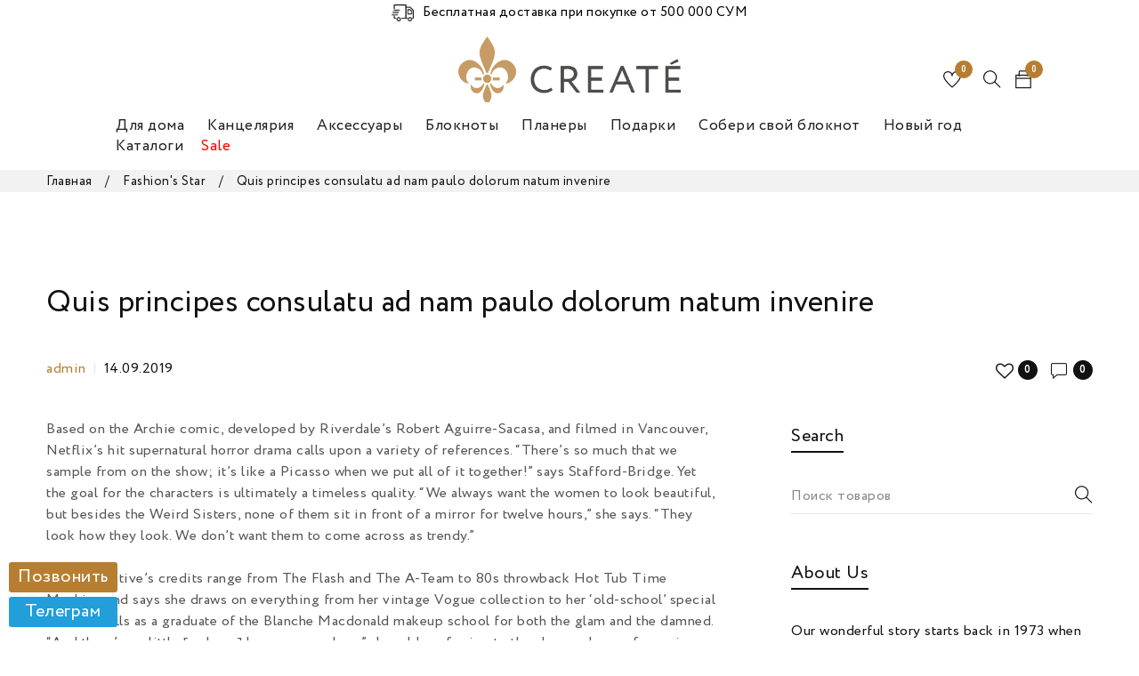

--- FILE ---
content_type: text/html; charset=UTF-8
request_url: https://createuz.com/how-alok-vaid-menon-is-making-the-world-a-safer-place-for-every-4/
body_size: 48355
content:
<!DOCTYPE html>
<html lang="ru-RU">
<head>
		<meta charset="UTF-8" />

			<meta name="viewport" content="width=device-width, initial-scale=1.0, maximum-scale=1" />
	
	<link rel="profile" href="//gmpg.org/xfn/11" />
				<link rel="shortcut icon" href="https://createuz.com/wp-content/uploads/2020/04/00000000_0001_Векторный-смарт-объект.png" />
						<script>document.documentElement.className = document.documentElement.className + ' yes-js js_active js'</script>
				<title>Quis principes consulatu ad nam paulo dolorum natum invenire • Create&#039;</title>
<meta name="description" content="Conditions change quickly, temperatures rise and fall, and we regularly find ourselves exposed to environmental stressors like wind and cold one day, hot and full sun the next. My clients came to me explaining that they can’t find soothe and heal their skin, so I created my own." />
<meta name="robots" content="index, follow" />
<meta name="googlebot" content="index, follow, max-snippet:-1, max-image-preview:large, max-video-preview:-1" />
<meta name="bingbot" content="index, follow, max-snippet:-1, max-image-preview:large, max-video-preview:-1" />
<link rel="canonical" href="https://createuz.com/how-alok-vaid-menon-is-making-the-world-a-safer-place-for-every-4/" />
<meta name="author" content="admin">
<script type="application/ld+json">{"@context" : "https://schema.org","@type" : "Organization","logo": "https:\/\/createuz.com\/wp-content\/uploads\/2020\/04\/00000000_0002_--.png","name" : "Create'","url" : "https:\/\/createuz.com","sameAs" : ["https:\/\/facebook.com\/createuz", "https:\/\/instagram.com\/createuz"]}</script>
<meta property="og:url" content="https://createuz.com/how-alok-vaid-menon-is-making-the-world-a-safer-place-for-every-4/" />
<meta property="og:site_name" content="Create&#039;" />
<meta property="og:locale" content="ru_RU" />
<meta property="og:type" content="article" />
<meta property="article:author" content="https://facebook.com/createuz" />
<meta property="article:publisher" content="https://facebook.com/createuz" />
<meta property="article:section" content="Fashion's Star" />
<meta property="article:tag" content="flower" />
<meta property="article:tag" content="iOS" />
<meta property="article:tag" content="Photography" />
<meta property="article:tag" content="T-Shirt" />
<meta property="og:title" content="Quis principes consulatu ad nam paulo dolorum natum invenire • Create&#039;" />
<meta property="og:description" content="Conditions change quickly, temperatures rise and fall, and we regularly find ourselves exposed to environmental stressors like wind and cold one day, hot and full sun the next. My clients came to me explaining that they can’t find soothe and heal their skin, so I created my own." />
<meta name="twitter:card" content="summary" />
<meta name="twitter:title" content="Quis principes consulatu ad nam paulo dolorum natum invenire • Create&#039;" />
<meta name="twitter:description" content="Conditions change quickly, temperatures rise and fall, and we regularly find ourselves exposed to environmental stressors like wind and cold one day, hot and full sun the next. My clients came to me explaining that they can’t find soothe and heal their skin, so I created my own." />
<link rel='dns-prefetch' href='//cdn.jsdelivr.net' />
<link rel='dns-prefetch' href='//use.fontawesome.com' />
<link rel='dns-prefetch' href='//telegram.org' />
<link rel='dns-prefetch' href='//cdnjs.cloudflare.com' />
<link rel='dns-prefetch' href='//fonts.googleapis.com' />
<link rel='preconnect' href='https://fonts.gstatic.com' crossorigin />
<link rel="alternate" type="application/rss+xml" title="Create&#039; &raquo; Лента" href="https://createuz.com/feed/" />
<link rel="alternate" type="application/rss+xml" title="Create&#039; &raquo; Лента комментариев" href="https://createuz.com/comments/feed/" />
<link rel="alternate" type="application/rss+xml" title="Create&#039; &raquo; Лента комментариев к &laquo;Quis principes consulatu ad nam paulo dolorum natum invenire&raquo;" href="https://createuz.com/how-alok-vaid-menon-is-making-the-world-a-safer-place-for-every-4/feed/" />
<script type="text/javascript">
/* <![CDATA[ */
window._wpemojiSettings = {"baseUrl":"https:\/\/s.w.org\/images\/core\/emoji\/14.0.0\/72x72\/","ext":".png","svgUrl":"https:\/\/s.w.org\/images\/core\/emoji\/14.0.0\/svg\/","svgExt":".svg","source":{"concatemoji":"https:\/\/createuz.com\/wp-includes\/js\/wp-emoji-release.min.js?ver=6.4.7"}};
/*! This file is auto-generated */
!function(i,n){var o,s,e;function c(e){try{var t={supportTests:e,timestamp:(new Date).valueOf()};sessionStorage.setItem(o,JSON.stringify(t))}catch(e){}}function p(e,t,n){e.clearRect(0,0,e.canvas.width,e.canvas.height),e.fillText(t,0,0);var t=new Uint32Array(e.getImageData(0,0,e.canvas.width,e.canvas.height).data),r=(e.clearRect(0,0,e.canvas.width,e.canvas.height),e.fillText(n,0,0),new Uint32Array(e.getImageData(0,0,e.canvas.width,e.canvas.height).data));return t.every(function(e,t){return e===r[t]})}function u(e,t,n){switch(t){case"flag":return n(e,"\ud83c\udff3\ufe0f\u200d\u26a7\ufe0f","\ud83c\udff3\ufe0f\u200b\u26a7\ufe0f")?!1:!n(e,"\ud83c\uddfa\ud83c\uddf3","\ud83c\uddfa\u200b\ud83c\uddf3")&&!n(e,"\ud83c\udff4\udb40\udc67\udb40\udc62\udb40\udc65\udb40\udc6e\udb40\udc67\udb40\udc7f","\ud83c\udff4\u200b\udb40\udc67\u200b\udb40\udc62\u200b\udb40\udc65\u200b\udb40\udc6e\u200b\udb40\udc67\u200b\udb40\udc7f");case"emoji":return!n(e,"\ud83e\udef1\ud83c\udffb\u200d\ud83e\udef2\ud83c\udfff","\ud83e\udef1\ud83c\udffb\u200b\ud83e\udef2\ud83c\udfff")}return!1}function f(e,t,n){var r="undefined"!=typeof WorkerGlobalScope&&self instanceof WorkerGlobalScope?new OffscreenCanvas(300,150):i.createElement("canvas"),a=r.getContext("2d",{willReadFrequently:!0}),o=(a.textBaseline="top",a.font="600 32px Arial",{});return e.forEach(function(e){o[e]=t(a,e,n)}),o}function t(e){var t=i.createElement("script");t.src=e,t.defer=!0,i.head.appendChild(t)}"undefined"!=typeof Promise&&(o="wpEmojiSettingsSupports",s=["flag","emoji"],n.supports={everything:!0,everythingExceptFlag:!0},e=new Promise(function(e){i.addEventListener("DOMContentLoaded",e,{once:!0})}),new Promise(function(t){var n=function(){try{var e=JSON.parse(sessionStorage.getItem(o));if("object"==typeof e&&"number"==typeof e.timestamp&&(new Date).valueOf()<e.timestamp+604800&&"object"==typeof e.supportTests)return e.supportTests}catch(e){}return null}();if(!n){if("undefined"!=typeof Worker&&"undefined"!=typeof OffscreenCanvas&&"undefined"!=typeof URL&&URL.createObjectURL&&"undefined"!=typeof Blob)try{var e="postMessage("+f.toString()+"("+[JSON.stringify(s),u.toString(),p.toString()].join(",")+"));",r=new Blob([e],{type:"text/javascript"}),a=new Worker(URL.createObjectURL(r),{name:"wpTestEmojiSupports"});return void(a.onmessage=function(e){c(n=e.data),a.terminate(),t(n)})}catch(e){}c(n=f(s,u,p))}t(n)}).then(function(e){for(var t in e)n.supports[t]=e[t],n.supports.everything=n.supports.everything&&n.supports[t],"flag"!==t&&(n.supports.everythingExceptFlag=n.supports.everythingExceptFlag&&n.supports[t]);n.supports.everythingExceptFlag=n.supports.everythingExceptFlag&&!n.supports.flag,n.DOMReady=!1,n.readyCallback=function(){n.DOMReady=!0}}).then(function(){return e}).then(function(){var e;n.supports.everything||(n.readyCallback(),(e=n.source||{}).concatemoji?t(e.concatemoji):e.wpemoji&&e.twemoji&&(t(e.twemoji),t(e.wpemoji)))}))}((window,document),window._wpemojiSettings);
/* ]]> */
</script>
<style id='wp-emoji-styles-inline-css' type='text/css'>

	img.wp-smiley, img.emoji {
		display: inline !important;
		border: none !important;
		box-shadow: none !important;
		height: 1em !important;
		width: 1em !important;
		margin: 0 0.07em !important;
		vertical-align: -0.1em !important;
		background: none !important;
		padding: 0 !important;
	}
</style>
<link rel='stylesheet' id='wp-block-library-css' href='https://createuz.com/wp-includes/css/dist/block-library/style.min.css?ver=6.4.7' type='text/css' media='all' />
<link rel='stylesheet' id='wc-block-vendors-style-css' href='https://createuz.com/wp-content/plugins/woocommerce/packages/woocommerce-blocks/build/vendors-style.css?ver=3.1.0' type='text/css' media='all' />
<link rel='stylesheet' id='wc-block-style-css' href='https://createuz.com/wp-content/plugins/woocommerce/packages/woocommerce-blocks/build/style.css?ver=3.1.0' type='text/css' media='all' />
<style id='classic-theme-styles-inline-css' type='text/css'>
/*! This file is auto-generated */
.wp-block-button__link{color:#fff;background-color:#32373c;border-radius:9999px;box-shadow:none;text-decoration:none;padding:calc(.667em + 2px) calc(1.333em + 2px);font-size:1.125em}.wp-block-file__button{background:#32373c;color:#fff;text-decoration:none}
</style>
<style id='global-styles-inline-css' type='text/css'>
body{--wp--preset--color--black: #000000;--wp--preset--color--cyan-bluish-gray: #abb8c3;--wp--preset--color--white: #ffffff;--wp--preset--color--pale-pink: #f78da7;--wp--preset--color--vivid-red: #cf2e2e;--wp--preset--color--luminous-vivid-orange: #ff6900;--wp--preset--color--luminous-vivid-amber: #fcb900;--wp--preset--color--light-green-cyan: #7bdcb5;--wp--preset--color--vivid-green-cyan: #00d084;--wp--preset--color--pale-cyan-blue: #8ed1fc;--wp--preset--color--vivid-cyan-blue: #0693e3;--wp--preset--color--vivid-purple: #9b51e0;--wp--preset--gradient--vivid-cyan-blue-to-vivid-purple: linear-gradient(135deg,rgba(6,147,227,1) 0%,rgb(155,81,224) 100%);--wp--preset--gradient--light-green-cyan-to-vivid-green-cyan: linear-gradient(135deg,rgb(122,220,180) 0%,rgb(0,208,130) 100%);--wp--preset--gradient--luminous-vivid-amber-to-luminous-vivid-orange: linear-gradient(135deg,rgba(252,185,0,1) 0%,rgba(255,105,0,1) 100%);--wp--preset--gradient--luminous-vivid-orange-to-vivid-red: linear-gradient(135deg,rgba(255,105,0,1) 0%,rgb(207,46,46) 100%);--wp--preset--gradient--very-light-gray-to-cyan-bluish-gray: linear-gradient(135deg,rgb(238,238,238) 0%,rgb(169,184,195) 100%);--wp--preset--gradient--cool-to-warm-spectrum: linear-gradient(135deg,rgb(74,234,220) 0%,rgb(151,120,209) 20%,rgb(207,42,186) 40%,rgb(238,44,130) 60%,rgb(251,105,98) 80%,rgb(254,248,76) 100%);--wp--preset--gradient--blush-light-purple: linear-gradient(135deg,rgb(255,206,236) 0%,rgb(152,150,240) 100%);--wp--preset--gradient--blush-bordeaux: linear-gradient(135deg,rgb(254,205,165) 0%,rgb(254,45,45) 50%,rgb(107,0,62) 100%);--wp--preset--gradient--luminous-dusk: linear-gradient(135deg,rgb(255,203,112) 0%,rgb(199,81,192) 50%,rgb(65,88,208) 100%);--wp--preset--gradient--pale-ocean: linear-gradient(135deg,rgb(255,245,203) 0%,rgb(182,227,212) 50%,rgb(51,167,181) 100%);--wp--preset--gradient--electric-grass: linear-gradient(135deg,rgb(202,248,128) 0%,rgb(113,206,126) 100%);--wp--preset--gradient--midnight: linear-gradient(135deg,rgb(2,3,129) 0%,rgb(40,116,252) 100%);--wp--preset--font-size--small: 13px;--wp--preset--font-size--medium: 20px;--wp--preset--font-size--large: 36px;--wp--preset--font-size--x-large: 42px;--wp--preset--spacing--20: 0.44rem;--wp--preset--spacing--30: 0.67rem;--wp--preset--spacing--40: 1rem;--wp--preset--spacing--50: 1.5rem;--wp--preset--spacing--60: 2.25rem;--wp--preset--spacing--70: 3.38rem;--wp--preset--spacing--80: 5.06rem;--wp--preset--shadow--natural: 6px 6px 9px rgba(0, 0, 0, 0.2);--wp--preset--shadow--deep: 12px 12px 50px rgba(0, 0, 0, 0.4);--wp--preset--shadow--sharp: 6px 6px 0px rgba(0, 0, 0, 0.2);--wp--preset--shadow--outlined: 6px 6px 0px -3px rgba(255, 255, 255, 1), 6px 6px rgba(0, 0, 0, 1);--wp--preset--shadow--crisp: 6px 6px 0px rgba(0, 0, 0, 1);}:where(.is-layout-flex){gap: 0.5em;}:where(.is-layout-grid){gap: 0.5em;}body .is-layout-flow > .alignleft{float: left;margin-inline-start: 0;margin-inline-end: 2em;}body .is-layout-flow > .alignright{float: right;margin-inline-start: 2em;margin-inline-end: 0;}body .is-layout-flow > .aligncenter{margin-left: auto !important;margin-right: auto !important;}body .is-layout-constrained > .alignleft{float: left;margin-inline-start: 0;margin-inline-end: 2em;}body .is-layout-constrained > .alignright{float: right;margin-inline-start: 2em;margin-inline-end: 0;}body .is-layout-constrained > .aligncenter{margin-left: auto !important;margin-right: auto !important;}body .is-layout-constrained > :where(:not(.alignleft):not(.alignright):not(.alignfull)){max-width: var(--wp--style--global--content-size);margin-left: auto !important;margin-right: auto !important;}body .is-layout-constrained > .alignwide{max-width: var(--wp--style--global--wide-size);}body .is-layout-flex{display: flex;}body .is-layout-flex{flex-wrap: wrap;align-items: center;}body .is-layout-flex > *{margin: 0;}body .is-layout-grid{display: grid;}body .is-layout-grid > *{margin: 0;}:where(.wp-block-columns.is-layout-flex){gap: 2em;}:where(.wp-block-columns.is-layout-grid){gap: 2em;}:where(.wp-block-post-template.is-layout-flex){gap: 1.25em;}:where(.wp-block-post-template.is-layout-grid){gap: 1.25em;}.has-black-color{color: var(--wp--preset--color--black) !important;}.has-cyan-bluish-gray-color{color: var(--wp--preset--color--cyan-bluish-gray) !important;}.has-white-color{color: var(--wp--preset--color--white) !important;}.has-pale-pink-color{color: var(--wp--preset--color--pale-pink) !important;}.has-vivid-red-color{color: var(--wp--preset--color--vivid-red) !important;}.has-luminous-vivid-orange-color{color: var(--wp--preset--color--luminous-vivid-orange) !important;}.has-luminous-vivid-amber-color{color: var(--wp--preset--color--luminous-vivid-amber) !important;}.has-light-green-cyan-color{color: var(--wp--preset--color--light-green-cyan) !important;}.has-vivid-green-cyan-color{color: var(--wp--preset--color--vivid-green-cyan) !important;}.has-pale-cyan-blue-color{color: var(--wp--preset--color--pale-cyan-blue) !important;}.has-vivid-cyan-blue-color{color: var(--wp--preset--color--vivid-cyan-blue) !important;}.has-vivid-purple-color{color: var(--wp--preset--color--vivid-purple) !important;}.has-black-background-color{background-color: var(--wp--preset--color--black) !important;}.has-cyan-bluish-gray-background-color{background-color: var(--wp--preset--color--cyan-bluish-gray) !important;}.has-white-background-color{background-color: var(--wp--preset--color--white) !important;}.has-pale-pink-background-color{background-color: var(--wp--preset--color--pale-pink) !important;}.has-vivid-red-background-color{background-color: var(--wp--preset--color--vivid-red) !important;}.has-luminous-vivid-orange-background-color{background-color: var(--wp--preset--color--luminous-vivid-orange) !important;}.has-luminous-vivid-amber-background-color{background-color: var(--wp--preset--color--luminous-vivid-amber) !important;}.has-light-green-cyan-background-color{background-color: var(--wp--preset--color--light-green-cyan) !important;}.has-vivid-green-cyan-background-color{background-color: var(--wp--preset--color--vivid-green-cyan) !important;}.has-pale-cyan-blue-background-color{background-color: var(--wp--preset--color--pale-cyan-blue) !important;}.has-vivid-cyan-blue-background-color{background-color: var(--wp--preset--color--vivid-cyan-blue) !important;}.has-vivid-purple-background-color{background-color: var(--wp--preset--color--vivid-purple) !important;}.has-black-border-color{border-color: var(--wp--preset--color--black) !important;}.has-cyan-bluish-gray-border-color{border-color: var(--wp--preset--color--cyan-bluish-gray) !important;}.has-white-border-color{border-color: var(--wp--preset--color--white) !important;}.has-pale-pink-border-color{border-color: var(--wp--preset--color--pale-pink) !important;}.has-vivid-red-border-color{border-color: var(--wp--preset--color--vivid-red) !important;}.has-luminous-vivid-orange-border-color{border-color: var(--wp--preset--color--luminous-vivid-orange) !important;}.has-luminous-vivid-amber-border-color{border-color: var(--wp--preset--color--luminous-vivid-amber) !important;}.has-light-green-cyan-border-color{border-color: var(--wp--preset--color--light-green-cyan) !important;}.has-vivid-green-cyan-border-color{border-color: var(--wp--preset--color--vivid-green-cyan) !important;}.has-pale-cyan-blue-border-color{border-color: var(--wp--preset--color--pale-cyan-blue) !important;}.has-vivid-cyan-blue-border-color{border-color: var(--wp--preset--color--vivid-cyan-blue) !important;}.has-vivid-purple-border-color{border-color: var(--wp--preset--color--vivid-purple) !important;}.has-vivid-cyan-blue-to-vivid-purple-gradient-background{background: var(--wp--preset--gradient--vivid-cyan-blue-to-vivid-purple) !important;}.has-light-green-cyan-to-vivid-green-cyan-gradient-background{background: var(--wp--preset--gradient--light-green-cyan-to-vivid-green-cyan) !important;}.has-luminous-vivid-amber-to-luminous-vivid-orange-gradient-background{background: var(--wp--preset--gradient--luminous-vivid-amber-to-luminous-vivid-orange) !important;}.has-luminous-vivid-orange-to-vivid-red-gradient-background{background: var(--wp--preset--gradient--luminous-vivid-orange-to-vivid-red) !important;}.has-very-light-gray-to-cyan-bluish-gray-gradient-background{background: var(--wp--preset--gradient--very-light-gray-to-cyan-bluish-gray) !important;}.has-cool-to-warm-spectrum-gradient-background{background: var(--wp--preset--gradient--cool-to-warm-spectrum) !important;}.has-blush-light-purple-gradient-background{background: var(--wp--preset--gradient--blush-light-purple) !important;}.has-blush-bordeaux-gradient-background{background: var(--wp--preset--gradient--blush-bordeaux) !important;}.has-luminous-dusk-gradient-background{background: var(--wp--preset--gradient--luminous-dusk) !important;}.has-pale-ocean-gradient-background{background: var(--wp--preset--gradient--pale-ocean) !important;}.has-electric-grass-gradient-background{background: var(--wp--preset--gradient--electric-grass) !important;}.has-midnight-gradient-background{background: var(--wp--preset--gradient--midnight) !important;}.has-small-font-size{font-size: var(--wp--preset--font-size--small) !important;}.has-medium-font-size{font-size: var(--wp--preset--font-size--medium) !important;}.has-large-font-size{font-size: var(--wp--preset--font-size--large) !important;}.has-x-large-font-size{font-size: var(--wp--preset--font-size--x-large) !important;}
.wp-block-navigation a:where(:not(.wp-element-button)){color: inherit;}
:where(.wp-block-post-template.is-layout-flex){gap: 1.25em;}:where(.wp-block-post-template.is-layout-grid){gap: 1.25em;}
:where(.wp-block-columns.is-layout-flex){gap: 2em;}:where(.wp-block-columns.is-layout-grid){gap: 2em;}
.wp-block-pullquote{font-size: 1.5em;line-height: 1.6;}
</style>
<style id='bogo-dummy-handle-inline-css' type='text/css'>

            .pi-msg-title{
                background:#cccccc;
                color:#000000;
            }
        
</style>
<style id='bogo-dummy-cat-msg-handle-inline-css' type='text/css'>

            div.pi-bogo-cat-msg-container{
                background:#cccccc;
                color:#000000;
            }
        
</style>
<link rel='stylesheet' id='buy-one-get-one-free-woocommerce-css' href='https://createuz.com/wp-content/plugins/buy-one-get-one-free-pro/public/css/buy-one-get-one-free-woocommerce-public.css?ver=1.4.17' type='text/css' media='all' />
<link rel='stylesheet' id='contact-form-7-css' href='https://createuz.com/wp-content/plugins/contact-form-7/includes/css/styles.css?ver=5.2.2' type='text/css' media='all' />
<link rel='stylesheet' id='gmp-bootstrap-css' href='https://cdn.jsdelivr.net/npm/bootstrap@5.1.3/dist/css/bootstrap.min.css?ver=6.4.7' type='text/css' media='all' />
<link rel='stylesheet' id='gmp-font-awesome-css' href='https://use.fontawesome.com/releases/v6.1.1/css/all.css?ver=6.4.7' type='text/css' media='all' />
<link rel='stylesheet' id='gmp-animate-css' href='https://cdnjs.cloudflare.com/ajax/libs/animate.css/4.1.1/animate.min.css?ver=6.4.7' type='text/css' media='all' />
<link rel='stylesheet' id='gmp-custom-style-css' href='https://createuz.com/wp-content/plugins/green-market/css/styles.css?ver=6.4.7' type='text/css' media='all' />
<link rel='stylesheet' id='rs-plugin-settings-css' href='https://createuz.com/wp-content/plugins/revslider/public/assets/css/rs6.css?ver=6.2.1' type='text/css' media='all' />
<style id='rs-plugin-settings-inline-css' type='text/css'>
#rs-demo-id {}
</style>
<link rel='stylesheet' id='js_composer_front-css' href='https://createuz.com/wp-content/plugins/js_composer/assets/css/js_composer.min.css?ver=6.1' type='text/css' media='all' />
<link rel='stylesheet' id='ts-shortcode-css' href='https://createuz.com/wp-content/plugins/themesky/css/shortcode.css?ver=1.0.0' type='text/css' media='all' />
<link rel='stylesheet' id='owl-carousel-css' href='https://createuz.com/wp-content/plugins/themesky/css/owl.carousel.css?ver=1.0.0' type='text/css' media='all' />
<link rel='stylesheet' id='topbar-css' href='https://createuz.com/wp-content/plugins/top-bar/inc/../css/topbar_style.css?ver=6.4.7' type='text/css' media='all' />
<link rel='stylesheet' id='woocommerce-layout-css' href='https://createuz.com/wp-content/plugins/woocommerce/assets/css/woocommerce-layout.css?ver=4.5.3' type='text/css' media='all' />
<link rel='stylesheet' id='woocommerce-smallscreen-css' href='https://createuz.com/wp-content/plugins/woocommerce/assets/css/woocommerce-smallscreen.css?ver=4.5.3' type='text/css' media='only screen and (max-width: 768px)' />
<link rel='stylesheet' id='woocommerce-general-css' href='https://createuz.com/wp-content/plugins/woocommerce/assets/css/woocommerce.css?ver=4.5.3' type='text/css' media='all' />
<style id='woocommerce-inline-inline-css' type='text/css'>
.woocommerce form .form-row .required { visibility: visible; }
</style>
<link rel='stylesheet' id='main-stylesheet-css' href='https://createuz.com/wp-content/plugins/zoodpay/assest/css/custom.css?ver=6.4.7' type='text/css' media='all' />
<link rel='stylesheet' id='megamenu-css' href='https://createuz.com/wp-content/uploads/maxmegamenu/style.css?ver=112c4c' type='text/css' media='all' />
<link rel='stylesheet' id='dashicons-css' href='https://createuz.com/wp-includes/css/dashicons.min.css?ver=6.4.7' type='text/css' media='all' />
<style id='dashicons-inline-css' type='text/css'>
[data-font="Dashicons"]:before {font-family: 'Dashicons' !important;content: attr(data-icon) !important;speak: none !important;font-weight: normal !important;font-variant: normal !important;text-transform: none !important;line-height: 1 !important;font-style: normal !important;-webkit-font-smoothing: antialiased !important;-moz-osx-font-smoothing: grayscale !important;}
</style>
<link rel='stylesheet' id='rtwpvg-slider-css' href='https://createuz.com/wp-content/plugins/woo-product-variation-gallery/assets/css/slick.min.css?ver=1.8.1' type='text/css' media='all' />
<link rel='stylesheet' id='rtwpvg-css' href='https://createuz.com/wp-content/plugins/woo-product-variation-gallery/assets/css/rtwpvg.min.css?ver=1768873618' type='text/css' media='all' />
<style id='rtwpvg-inline-css' type='text/css'>
        
            :root {
                --rtwpvg-thumbnail-gap: 5px;
                --rtwpvg-gallery-margin-bottom: 30px;
                --rtwpvg-single-image-size: 600px;
            }

            /* Large Screen / Default Width */
            .rtwpvg-images {
                max-width: 45%;
            }

            /* MD, Desktops */
            
            /* SM Devices, Tablets */
                        @media only screen and (max-width: 768px) {
                .rtwpvg-images {
                    width: 720px;
                    max-width: 100% !important;
                }
            }

            
            /* XSM Devices, Phones */
                        @media only screen and (max-width: 480px) {
                .rtwpvg-images {
                    width: 320px;
                    max-width: 100% !important;
                }
            }

                    
        
</style>
<link rel='stylesheet' id='catana-reset-css' href='https://createuz.com/wp-content/themes/catana/css/reset.css?ver=1.0.3' type='text/css' media='all' />
<link rel='stylesheet' id='catana-style-css' href='https://createuz.com/wp-content/themes/catana/style.css?ver=1.0.3' type='text/css' media='all' />
<link rel='stylesheet' id='catana-child-style-css' href='https://createuz.com/wp-content/themes/catana-child/style.css?ver=v.1.0.0' type='text/css' media='all' />
<link rel='stylesheet' id='bellows-css' href='https://createuz.com/wp-content/plugins/bellows-accordion-menu/assets/css/bellows.min.css?ver=1.2.1' type='text/css' media='all' />
<link rel='stylesheet' id='bellows-font-awesome-css' href='https://createuz.com/wp-content/plugins/bellows-accordion-menu/assets/css/fontawesome/css/font-awesome.min.css?ver=1.2.1' type='text/css' media='all' />
<link rel="preload" as="style" href="https://fonts.googleapis.com/css?family=Arimo:400,700%7CNoto%20Serif:400%7CMontserrat:400,600&#038;display=swap&#038;ver=1721634125" /><link rel="stylesheet" href="https://fonts.googleapis.com/css?family=Arimo:400,700%7CNoto%20Serif:400%7CMontserrat:400,600&#038;display=swap&#038;ver=1721634125" media="print" onload="this.media='all'"><noscript><link rel="stylesheet" href="https://fonts.googleapis.com/css?family=Arimo:400,700%7CNoto%20Serif:400%7CMontserrat:400,600&#038;display=swap&#038;ver=1721634125" /></noscript><link rel='stylesheet' id='font-awesome-css' href='https://createuz.com/wp-content/themes/catana/css/font-awesome.css?ver=1.0.3' type='text/css' media='all' />
<link rel='stylesheet' id='themify-icon-css' href='https://createuz.com/wp-content/themes/catana/css/themify-icons.css?ver=1.0.3' type='text/css' media='all' />
<link rel='stylesheet' id='catana-responsive-css' href='https://createuz.com/wp-content/themes/catana/css/responsive.css?ver=1.0.3' type='text/css' media='all' />
<link rel='stylesheet' id='catana-dynamic-css-css' href='https://createuz.com/wp-content/uploads/catanachild.css?ver=1721634125' type='text/css' media='all' />
<script type="text/javascript" src="https://createuz.com/wp-includes/js/jquery/jquery.min.js?ver=3.7.1" id="jquery-core-js"></script>
<script type="text/javascript" src="https://createuz.com/wp-includes/js/jquery/jquery-migrate.min.js?ver=3.4.1" id="jquery-migrate-js"></script>
<script type="text/javascript" src="https://createuz.com/wp-content/plugins/ajaxified-cart-woocommerce/assets/js/abwc-ajax-cart.min.js?ver=1.0.01" id="abwc-ajax-js-js"></script>
<script type="text/javascript" src="https://createuz.com/wp-content/plugins/ajaxified-cart-woocommerce/assets/js/abwc-ajax-variation-cart.min.js?ver=1.0.01" id="abwc-ajax-variation-js-js"></script>
<script type="text/javascript" src="https://createuz.com/wp-content/plugins/buy-one-get-one-free-pro/public/js/buy-one-get-one-free-woocommerce-public.js?ver=1.4.17" id="buy-one-get-one-free-woocommerce-js"></script>
<script type="text/javascript" src="https://createuz.com/wp-content/plugins/revslider/public/assets/js/rbtools.min.js?ver=6.0" id="tp-tools-js"></script>
<script type="text/javascript" src="https://createuz.com/wp-content/plugins/revslider/public/assets/js/rs6.min.js?ver=6.2.1" id="revmin-js"></script>
<script type="text/javascript" src="https://createuz.com/wp-content/plugins/top-bar/inc/../js/jquery.cookie.js?ver=6.4.7" id="topbar_cookiejs-js"></script>
<script type="text/javascript" id="topbar_frontjs-js-extra">
/* <![CDATA[ */
var tpbr_settings = {"fixed":"notfixed","user_who":"notloggedin","guests_or_users":"all","message":"<p style=\"margin: 0;\"><img src=\"https:\/\/createuz.com\/wp-content\/uploads\/2022\/03\/pinclipart.com_van-clipart_5301841.png\" alt=\"Delivery icon\" style=\"width: 25px;margin-right: 10px;\">\u0411\u0435\u0441\u043f\u043b\u0430\u0442\u043d\u0430\u044f \u0434\u043e\u0441\u0442\u0430\u0432\u043a\u0430 \u043f\u0440\u0438 \u043f\u043e\u043a\u0443\u043f\u043a\u0435 \u043e\u0442 500 000 \u0421\u0423\u041c<\/p>","status":"active","yn_button":"nobutton","color":"#ffffff","button_text":"","button_url":"","button_behavior":"samewindow","is_admin_bar":"no","detect_sticky":"0"};
/* ]]> */
</script>
<script type="text/javascript" src="https://createuz.com/wp-content/plugins/top-bar/inc/../js/tpbr_front.js?ver=6.4.7" id="topbar_frontjs-js"></script>
<script type="text/javascript" src="https://createuz.com/wp-content/plugins/woocommerce/assets/js/jquery-blockui/jquery.blockUI.min.js?ver=2.70" id="jquery-blockui-js"></script>
<script type="text/javascript" id="wc-add-to-cart-js-extra">
/* <![CDATA[ */
var wc_add_to_cart_params = {"ajax_url":"\/wp-admin\/admin-ajax.php","wc_ajax_url":"\/?wc-ajax=%%endpoint%%","i18n_view_cart":"\u041f\u0440\u043e\u0441\u043c\u043e\u0442\u0440 \u043a\u043e\u0440\u0437\u0438\u043d\u044b","cart_url":"https:\/\/createuz.com\/cart\/","is_cart":"","cart_redirect_after_add":"no"};
/* ]]> */
</script>
<script type="text/javascript" src="https://createuz.com/wp-content/plugins/woocommerce/assets/js/frontend/add-to-cart.min.js?ver=4.5.3" id="wc-add-to-cart-js"></script>
<script type="text/javascript" src="https://createuz.com/wp-content/plugins/zoodpay/assest/js/main.js?ver=6.4.7" id="main-script-js"></script>
<script type="text/javascript" src="https://createuz.com/wp-content/plugins/js_composer/assets/js/vendors/woocommerce-add-to-cart.js?ver=6.1" id="vc_woocommerce-add-to-cart-js-js"></script>
<link rel="https://api.w.org/" href="https://createuz.com/wp-json/" /><link rel="alternate" type="application/json" href="https://createuz.com/wp-json/wp/v2/posts/17128" /><link rel="EditURI" type="application/rsd+xml" title="RSD" href="https://createuz.com/xmlrpc.php?rsd" />
<meta name="generator" content="WordPress 6.4.7" />
<meta name="generator" content="WooCommerce 4.5.3" />
<link rel='shortlink' href='https://createuz.com/?p=17128' />
<link rel="alternate" type="application/json+oembed" href="https://createuz.com/wp-json/oembed/1.0/embed?url=https%3A%2F%2Fcreateuz.com%2Fhow-alok-vaid-menon-is-making-the-world-a-safer-place-for-every-4%2F" />
<link rel="alternate" type="text/xml+oembed" href="https://createuz.com/wp-json/oembed/1.0/embed?url=https%3A%2F%2Fcreateuz.com%2Fhow-alok-vaid-menon-is-making-the-world-a-safer-place-for-every-4%2F&#038;format=xml" />
<meta name="framework" content="Redux 4.1.24" />
<style type="text/css" media="all">

</style>
<style id="bellows-custom-generated-css">
/* Status: Loaded from Transient */

</style><meta name='facebook-domain-verification' content='mumb7628pfrteis4op58jf8sdiyd8q' />
<!-- Yandex.Metrika counter -->
<script type="text/javascript" >
    (function (d, w, c) {
        (w[c] = w[c] || []).push(function() {
            try {
                w.yaCounter66029098 = new Ya.Metrika({
                    id:66029098,
                    clickmap:true,
                    trackLinks:true,
                    accurateTrackBounce:true,
                    webvisor:true,
                    trackHash:true,
                    ecommerce:"dataLayer"
                });
            } catch(e) { }
        });

        var n = d.getElementsByTagName("script")[0],
            s = d.createElement("script"),
            f = function () { n.parentNode.insertBefore(s, n); };
        s.type = "text/javascript";
        s.async = true;
        s.src = "https://mc.yandex.ru/metrika/watch.js";

        if (w.opera == "[object Opera]") {
            d.addEventListener("DOMContentLoaded", f, false);
        } else { f(); }
    })(document, window, "yandex_metrika_callbacks");
</script>
<!-- /Yandex.Metrika counter -->

	<noscript><style>.woocommerce-product-gallery{ opacity: 1 !important; }</style></noscript>
	<meta name="generator" content="Powered by WPBakery Page Builder - drag and drop page builder for WordPress."/>
<style type="text/css" id="custom-background-css">
body.custom-background { background-color: #ffffff; }
</style>
	<meta name="generator" content="Powered by Slider Revolution 6.2.1 - responsive, Mobile-Friendly Slider Plugin for WordPress with comfortable drag and drop interface." />
		<!-- Facebook Pixel Code -->
		<script>
			var aepc_pixel = {"pixel_id":"196542329207106","user":{},"enable_advanced_events":"yes","fire_delay":"0","can_use_sku":"yes","enable_viewcontent":"yes","enable_addtocart":"yes","enable_addtowishlist":"no","enable_initiatecheckout":"yes","enable_addpaymentinfo":"yes","enable_purchase":"yes","allowed_params":{"AddToCart":["value","currency","content_category","content_name","content_type","content_ids"],"AddToWishlist":["value","currency","content_category","content_name","content_type","content_ids"]}},
				aepc_pixel_args = [],
				aepc_extend_args = function( args ) {
					if ( typeof args === 'undefined' ) {
						args = {};
					}

					for(var key in aepc_pixel_args)
						args[key] = aepc_pixel_args[key];

					return args;
				};

			// Extend args
			if ( 'yes' === aepc_pixel.enable_advanced_events ) {
				aepc_pixel_args.userAgent = navigator.userAgent;
				aepc_pixel_args.language = navigator.language;

				if ( document.referrer.indexOf( document.domain ) < 0 ) {
					aepc_pixel_args.referrer = document.referrer;
				}
			}

						!function(f,b,e,v,n,t,s){if(f.fbq)return;n=f.fbq=function(){n.callMethod?
				n.callMethod.apply(n,arguments):n.queue.push(arguments)};if(!f._fbq)f._fbq=n;
				n.push=n;n.loaded=!0;n.version='2.0';n.agent='dvpixelcaffeinewordpress';n.queue=[];t=b.createElement(e);t.async=!0;
				t.src=v;s=b.getElementsByTagName(e)[0];s.parentNode.insertBefore(t,s)}(window,
				document,'script','https://connect.facebook.net/en_US/fbevents.js');
			
						fbq('init', aepc_pixel.pixel_id, aepc_pixel.user);

							setTimeout( function() {
				fbq('track', "PageView", aepc_pixel_args);
			}, aepc_pixel.fire_delay * 1000 );
					</script>
		<!-- End Facebook Pixel Code -->
		<script type="text/javascript">function setREVStartSize(e){			
			try {								
				var pw = document.getElementById(e.c).parentNode.offsetWidth,
					newh;
				pw = pw===0 || isNaN(pw) ? window.innerWidth : pw;
				e.tabw = e.tabw===undefined ? 0 : parseInt(e.tabw);
				e.thumbw = e.thumbw===undefined ? 0 : parseInt(e.thumbw);
				e.tabh = e.tabh===undefined ? 0 : parseInt(e.tabh);
				e.thumbh = e.thumbh===undefined ? 0 : parseInt(e.thumbh);
				e.tabhide = e.tabhide===undefined ? 0 : parseInt(e.tabhide);
				e.thumbhide = e.thumbhide===undefined ? 0 : parseInt(e.thumbhide);
				e.mh = e.mh===undefined || e.mh=="" || e.mh==="auto" ? 0 : parseInt(e.mh,0);		
				if(e.layout==="fullscreen" || e.l==="fullscreen") 						
					newh = Math.max(e.mh,window.innerHeight);				
				else{					
					e.gw = Array.isArray(e.gw) ? e.gw : [e.gw];
					for (var i in e.rl) if (e.gw[i]===undefined || e.gw[i]===0) e.gw[i] = e.gw[i-1];					
					e.gh = e.el===undefined || e.el==="" || (Array.isArray(e.el) && e.el.length==0)? e.gh : e.el;
					e.gh = Array.isArray(e.gh) ? e.gh : [e.gh];
					for (var i in e.rl) if (e.gh[i]===undefined || e.gh[i]===0) e.gh[i] = e.gh[i-1];
										
					var nl = new Array(e.rl.length),
						ix = 0,						
						sl;					
					e.tabw = e.tabhide>=pw ? 0 : e.tabw;
					e.thumbw = e.thumbhide>=pw ? 0 : e.thumbw;
					e.tabh = e.tabhide>=pw ? 0 : e.tabh;
					e.thumbh = e.thumbhide>=pw ? 0 : e.thumbh;					
					for (var i in e.rl) nl[i] = e.rl[i]<window.innerWidth ? 0 : e.rl[i];
					sl = nl[0];									
					for (var i in nl) if (sl>nl[i] && nl[i]>0) { sl = nl[i]; ix=i;}															
					var m = pw>(e.gw[ix]+e.tabw+e.thumbw) ? 1 : (pw-(e.tabw+e.thumbw)) / (e.gw[ix]);					

					newh =  (e.type==="carousel" && e.justify==="true" ? e.gh[ix] : (e.gh[ix] * m)) + (e.tabh + e.thumbh);
				}			
				
				if(window.rs_init_css===undefined) window.rs_init_css = document.head.appendChild(document.createElement("style"));					
				document.getElementById(e.c).height = newh;
				window.rs_init_css.innerHTML += "#"+e.c+"_wrapper { height: "+newh+"px }";				
			} catch(e){
				console.log("Failure at Presize of Slider:" + e)
			}					   
		  };</script>
		<style type="text/css" id="wp-custom-css">
			.fixed {
	    position: fixed;
    z-index: 9999;
    bottom: 10px;
    left: 10px;
		display: block;
}

.fixed a:first-child {
	background: rgba(183,126,49,1);
	color: #fff;
	font-size: 20px;
	padding: 5px 10px;
	border-radius: 3px;
	display: block;
	margin-bottom: 5px;
}
.fixed a:last-child {
	background: #229ED9;
	color: #fff;
	font-size: 20px;
	padding: 5px 10px;
	border-radius: 3px;
	display: block;
	margin-bottom: 5px;
	text-align: center;
}



.header-top {
	display: none;
}

.ts-product-attribute div[data-value="belyj"] {
	border: 1px solid;
}
.header-sticky .container {
	width: 100%;
}
#tpbr_topbar {
	height: 30px;
	border-bottom: 1px solid black;
}
#tpbr_topbar p {
	line-height: 1.2;
	color: #000;
}
.woocommerce div.product .summary .yith-wcwl-add-to-wishlist {
	margin: 0;
	display: none;
}
.woocommerce div.product .summary form .yith-wcwl-add-to-wishlist {
	display: block !important;
}
/*++++++++++FOOTER+++++++++++*/
.footer {
	padding-top: 30px;
	display: flex;
	justify-content: space-between;
	padding-bottom: 10px;
}
.foot-soc {
	margin-left: 50px;
	display: flex;
	justify-content: center;
} .foot-soc li {
	margin-right: 30px;
}
.footer2, .footer3 {
	padding-top: 25px;
}
.copyright {
	text-align: center; 
	font-size: 16px;
	padding: 10px;
	margin: auto;
	color: #000;
}
.footer1 {
	text-align: center;
}
.footer1 ul li {
	margin-bottom: 15px;
}
.footer1 p {
	margin: 0;
	margin-bottom: 10px;
}
.footer1 img {
	margin: 0;
}
 .footer-container a:hover {
    color: rgba(183,126,49,1) !important;
}
.end-footer {
	background: #fff !important;
}
.info-phone {
	margin-left: 20px;
}
/*+++++++++++++++++++++++++++*/
.product-label {
	top: 5px !important;
	left: 5px !important;
}
.woocommerce .product .product-label > div > span {
	min-width: 50px;
}
.quickshop .button-tooltip {
	line-height: 14px !important;
}
#to-top {
	right: 20px;
  bottom: 20px;
}
#to-top a {
	border-radius: 50%;
}
.wishlist-number {
	color: #fff; 
	background-color: rgba(183,126,49,1);
}
.breadcrumb-title-wrapper {
	padding: 0 !important;
	text-align: left;
	font-size: 14px;
}
.woocommerce-result-count {
	display: none;
}
.wishlist-number {
	right: 7px !important
}
.my-wishlist-wrapper {
	height: 31px;
}
.header-right {
	padding-top: 20px;
}
.payment_method_payme img {

    max-width: 33%;
}
.archive #left-sidebar {
	width: 28% !important;
}
.archive #main-content {
	width: 72% !important;
}
.logo-wrapper {
	height: 100px !important;
}
.meta-wrapper h3 a {
	font-weight: bold;
}
.ti-truck {
	margin-right: 10px;
	font-size: 18px;
}
.ti-truck:before {
    content: "\e66d";
		font-family: 'themify';
}
.dashicons-search {
	font-family: 'dashicons' !important;
}
.top-filter-widget-area-button {
	display: none;
}
/*========SCORLL-FILTER======*/
.woocommerce-widget-layered-nav-list {
	max-height:280px;
	overflow: hidden; 
	overflow-y: scroll;
	height: auto;
	
}
.woocommerce-widget-layered-nav-list::-webkit-scrollbar {
      width: 5px;
}

.woocommerce-widget-layered-nav-list::-webkit-scrollbar-track {
      background-color: #fff;
} 
.woocommerce-widget-layered-nav-list::-webkit-scrollbar-thumb {
      background-color: #888;
} 
.woocommerce-widget-layered-nav-list::-webkit-scrollbar-button {
      background-color: #fff;
} 
.woocommerce-widget-layered-nav-list::-webkit-scrollbar-corner {
      background-color: black;
} 
/*===========================*/
.bellows-item-level-0 a {
	padding-left: 0 !important;
}
.bellows-item-level-1 a {
	padding-left: 25px !important;
}
.bellows-item-level-2 a {
	padding-left: 50px !important;
}
.bot-ban-1 {
	width: 45%;
}
.bot-ban-2 {
	width: 55%;
}
.bot-ban-2 .wpb_content_element:first-child {
	margin-bottom: 20px !important;
}
.bot-ban-2 .wpb_wrapper {
	position: relative;
}
.ban-text-1 {
	position: absolute;
  top: 18%;
  right: 3%;
	width: 250px;
	font-size: 18px;
  line-height: 24px;
}
.ban-text-2 {
	position: absolute;
  bottom: 16%;
  right: 0%;
	width: 250px;
	font-size: 18px;
  line-height: 24px;
}
.woocommerce-billing-fields h3 {
	font-size: 20px !important;
}
.bellows .bellows-nav .bellows-subtoggle .fa {
	text-align: right;
}
.archive .page-container {
	padding-top: 30px !important;
}
.reset-but:hover a {
	color: #fff !important;
}
.reset-but {
	width: 100%;
}
.ts-sidebar-content .ts-tiny-cart-wrapper {
	padding-top: 20px;
}
abbr.required {
	color: #ff0000 !important;
}
.woocommerce-cart-form td.product-name {
	padding-right: 20px !important;
}
.woocommerce div.product form.cart .button {
	border-color: #000;
  color: #fff;
  background-color: #000;
}
.woocommerce-product-attributes tr  {
	background: #fff !important;
	border-bottom: 1px solid rgba(215,215,215,1);
}
.variations tr {
	background: #fff !important;
}
#mega-menu-wrap-primary #mega-menu-primary li.mega-menu-megamenu > ul.mega-sub-menu > li.mega-menu-row .mega-menu-column > ul.mega-sub-menu > li.mega-menu-item {
	padding: 15px 10px 15px 10px !important;
}
#ts-shopping-cart-sidebar .close {
	top: 45px;
}
#billing_country_field {
	display: none;
}
.variations td {
	padding: 5px !important;
}
#mega-menu-item-92478 a{
	color: red !important;
}
.woocommerce div.product .entry-title {
	    margin: 0 0 15px 0;
    padding: 0 0 15px 0;
}
.woocommerce div.product .summary > .price {
	margin-bottom: 10px;
}
#mega-menu-item-65325 a, #menu-item-65324 a {
	color: #f00 !important;
}
#mega-menu-67898-0 .mega-menu-column .mega-menu-item-has-children .mega-menu-item-has-children li a {
	font-weight: 400 !important;
}
#mega-menu-67898-0 .mega-menu-item-has-children li a {
	font-weight: 700 !important;
}
#shipping_method label {
	font-size: 16px !important;
}
#payme_form .cancel {
	margin-bottom: -21px;
}
div.header-right > div {
	margin-left: 15px !important;
	}
.is-sticky .header-right {
    padding-top: 0px !important;
	}
.woocommerce-product-attributes-item__label {
	width: 30% !important;
}
label.wcvaswatchlabel {
	    border: solid 1px black !important;
}
#smotret a {
	padding: 7px;
  padding-top: 10px;
  border: 1px solid white;
}
#smotret {
	margin: 0;
	font-size: 18px;
}
#primary .muj-button {
	position: absolute;
  right: 190px;
  bottom: 120px;
}
#primary .muj-button a {
	    color: #555;
    font-weight: 700;
    background-color: #f8f7fd;
    border: 2px solid #555;
	font-size: 21px;
    padding-top: 12px;
    padding-bottom: 10px;
    padding-left: 50px;
    padding-right: 50px;
}
.dlya-muj {
	position: absolute;
  right: 96px;
  z-index: 2;
  bottom: 200px;
}
#muj1 {
	    font-size: 30px;
}
#muj2 {
	    font-size: 30px;
    font-weight: 300;
}
.dow-link a {
	display: block;
	margin-bottom: 30px;
}





@media only screen and (max-width: 600px) {
	header .logo-wrapper > .logo {
    line-height: 2;
}
	.post-40170 .vc_custom_1595516041805 {
		padding: 0px !important;
}
	.ts-floating-sidebar .ts-sidebar-content {
		top: 15px;
	}
	.fade-row {
		display: none !important;
	}
.footer {
	padding-top: 30px;
	display: block;
	padding-bottom: 20px;
}
 .ftr {
		width: 100%;
	}
	.copyright {
		font-size: 10px;
	}
	.footer1 {
		text-align: center;
	}
	.socials {
		justify-content: center;
		margin-left: 0px;
	}
	.socials li {
		margin: 0 20px;
	}
	#tpbr_topbar p {
		font-size: 12px;
	}
 .header-right {
    width: 29% !important;
	 padding-top: 0px;
}
	.my-wishlist-wrapper {
		height: 30px;
	}
.wishlist-number {
	right: -4px !important
}
	.ts-col-24 {
	width: 100% !important;
}
.ts-banner.banner-style-default header .heading-text {
    font-size: 25px; 
	}
	.footer2 ul, .footer3 ul {
	text-align: center;
}
	.breadcrumb-title-wrapper {
	font-size: 14px;
		margin-top: 15px;
}
	.my-wishlist-wrapper {
		display: none;
	}
	.header-right .shopping-cart-wrapper {
    display: block !important;
}
	.top-filter-widget-area-button {
		display: block !important;
	}
	#left-sidebar {
		display: none;
	}
	.archive #main-content {
    width: 100% !important;
}
	.before-loop-wrapper {
		display: flex;
		justify-content: space-between;
	}
	.top-filter-widget-area-button {
    margin-left: 0px; 
}
	.wpb_content_element {
		margin-bottom: 0px !important;
	}
	.vc_custom_1560334271843 .wpb_content_element {
		margin-bottom: 10px !important;
	}
	.top-slideshow {
		display: none !important;
	}
	.home #main > .page-container {
		padding-top: 0;
	}
.ts-sidebar-content .mobile-menu-wrapper {
		margin: 0;
	}
	#mob-ban-content p, .bot-ban-col .wpb_content_element {
		margin-bottom: 0px !important;
	}
	.bot-ban-col .wpb_wrapper{
		position: relative;
	}
	.bot-ban-col .wpb_raw_code{
		position: absolute;
    bottom: 0px;
    text-align: center;
    background-color: #000;
    opacity: 0.7;
		width: 100%;
	}
	#mob-ban-content p {  
		
		padding: 30px;
    color: #fff;
    font-size: 30px;
		}
	.archive .add_to_cart_button, .woocommerce a.button.add_to_cart_button, .archive .product_type_variable {
	min-width: 150px !important;
}
	.archive #main-content .woocommerce.columns-3 .products .product {
    width: 50%;
	}
	 .product .meta-wrapper h3 a {
		line-height: 18px;
		 font-size: 15px;
	}
	.product .meta-wrapper .heading-title  {
		height: 80px;
	}
	
	.woocommerce-shipping-methods li {
		float: right;
	}
.info-phone {
	margin-left: 0px;
}
	.foot-soc {
	margin-left: 30px;
	}
	.header-sticky .logo-wrapper {
	height: 70px !important;	
	}
	.site-content .vc_custom_1596357271459, .site-content .vc_custom_1596357280719 {
		padding-left: 20px !important;
    padding-right: 20px !important;
	}
	.vc_custom_1595453098131 .wpb_wrapper:first-child {
		padding-top: 20px;
	}
	.o-nas-bottom {
		margin: 25px 0;
	}
	#submit_payme_form {
		width: 100%;
    line-height: 30px;
    margin-bottom: 20px;
	}
	#payme_form .cancel {
	margin-bottom: 15px;
		line-height: 16px;
}
	#primary .muj-button-mob {
	position: absolute;
  right: 38px;
  bottom: 75px;
	z-index: 2;
}
#primary .muj-button-mob a {
	    color: #555;
    font-weight: 700;
    background-color: #f8f7fd;
    border-color: #555;
	font-size: 10px;
    padding-top: 7px;
    padding-bottom: 5px;
    padding-left: 23px;
    padding-right: 22px;
}
	.dlya-muj-mob {
		position: absolute;
    right: 22px;
    bottom: 135px;
	}
	#muj1 {
    font-size: 17px;
    margin-bottom: 0;
}
	#muj2 {
    font-size: 12px;
    font-weight: 300;
}
	
	
	
	
	
}
@media only screen and (min-width: 1241px) and (max-width: 1415px) {
	.is-sticky #mega-menu-wrap-primary #mega-menu-primary > li.mega-menu-item > a.mega-menu-link {
		font-size: 16px;
	}
	#mega-menu-wrap-primary #mega-menu-primary > li.mega-menu-item > a.mega-menu-link {
		font-size: 17px;
	}
	.is-sticky .container {
		padding-left: 10px !important;
    padding-right: 35px !important;
	}
	
	.is-sticky .header-right {
    padding-top: 0px !important;
	}
	.sticky-wrapper .container, .header-middle .container, .archive .page-container {
    width: 100%;
}
}
@media only screen and (min-width: 1080px) and (max-width: 1240px) {
	
		.is-sticky #mega-menu-wrap-primary #mega-menu-primary > li.mega-menu-item > a.mega-menu-link {
		font-size: 14px;
	}
	#mega-menu-wrap-primary #mega-menu-primary > li.mega-menu-item > a.mega-menu-link {
		font-size: 16px;
	}
		.is-sticky .container {
		padding-left: 10px !important;
    padding-right: 35px !important;
	}
	
	.is-sticky .header-right {
    padding-top: 0px !important;
	}
	.sticky-wrapper .container, .header-middle .container, .archive .page-container {
    width: 100%;
}
	
}


.soberi-bloknot-text{
	position:absolute;
	z-index:1;
	right:70px;
	bottom: 22%;
}

.soberi-bloknot-text a{
	color:#FFF;
}
.soberi-bloknot-text p {
	font-size: 20px;
	margin: 0;
}
	.on_desktop{
		display:none;
	}
@media only screen and (max-width: 360px) {
#tpbr_topbar p {
		font-size: 10px;
	}
	

}
@media only screen and (max-width: 767px){
		.on_mobile{
		display:none;
	}
	.on_desktop{
		display:block;
	}
}







		</style>
		<noscript><style> .wpb_animate_when_almost_visible { opacity: 1; }</style></noscript><style type="text/css">/** Mega Menu CSS: fs **/</style>
</head>
<body class="post-template-default single single-post postid-17128 single-format-quote custom-background theme-catana woocommerce-no-js mega-menu-primary rtwpvg wide header-v4 product-label-rectangle product-style-2 no-quickshop no-compare ts_desktop wpb-js-composer js-comp-ver-6.1 vc_responsive">

<div id="page" class="hfeed site">

			<!-- Page Slider -->
				
		<!-- Search -->
				<div id="ts-search-sidebar" class="ts-floating-sidebar full-screen">
						<span class="close"></span>
						
			<div class="overlay"></div>
			<div class="ts-search-by-category ts-sidebar-content">
			
								
				<h2 class="title">Поиск</h2>
				<form method="get" action="https://createuz.com/" id="searchform-708">
	<div class="search-table">
		<div class="search-field search-content">
			<input type="text" value="" name="s" id="s-708" placeholder="Поиск товаров" autocomplete="off" />
						<input type="hidden" name="post_type" value="product" />
					</div>
		<div class="search-button">
			<input type="submit" id="searchsubmit-708" value="Поиск" />
		</div>
	</div>
</form>				
				<div class="ts-search-result-container"></div>
				
			</div>
		</div>
				
		<!-- Group Header Button -->
		<div id="group-icon-header" class="ts-floating-sidebar">
		
			<div class="ts-sidebar-content">
			
				<span class="close"></span>
				
				<div class="logo-wrapper visible-phone">		<div class="logo">
			<a href="https://createuz.com/">
			<!-- Main logo -->
							<img src="https://createuz.com/wp-content/uploads/2020/04/00000000_0002_Векторный-смарт-объект.png" alt="CREATE&#039;" title="CREATE&#039;" class="normal-logo" />
						
			<!-- Main logo on mobile -->
							<img src="https://createuz.com/wp-content/uploads/2020/04/00000000_0002_Векторный-смарт-объект.png" alt="CREATE&#039;" title="CREATE&#039;" class="mobile-logo" />
						
			<!-- Sticky logo -->
							<img src="https://createuz.com/wp-content/uploads/2020/04/00000000_0002_Векторный-смарт-объект.png" alt="CREATE&#039;" title="CREATE&#039;" class="sticky-logo" />
						
			<!-- Logo Text -->
						</a>
		</div>
		</div>
				
								
				<div class="mobile-menu-wrapper ts-menu visible-phone">
					<div class="menu-main-mobile">
						<nav class="mobile-menu"><ul id="menu-main-navigation" class="menu"><li id="menu-item-92231" class="menu-item menu-item-type-taxonomy menu-item-object-product_cat menu-item-has-children menu-item-92231 ts-normal-menu parent">
	<a href="https://createuz.com/product-category/dlya-doma/"><span class="menu-label" data-hover="Для дома">Для дома</span></a><span class="ts-menu-drop-icon"></span>
<ul class="sub-menu">
	<li id="menu-item-143098" class="menu-item menu-item-type-taxonomy menu-item-object-product_cat menu-item-143098">
		<a href="https://createuz.com/product-category/skidki-2/"><span class="menu-label" data-hover="Скидки">Скидки</span></a></li>
	<li id="menu-item-92235" class="menu-item menu-item-type-taxonomy menu-item-object-product_cat menu-item-has-children menu-item-92235 parent">
		<a href="https://createuz.com/product-category/dlya-doma/posuda/"><span class="menu-label" data-hover="Посуда">Посуда</span></a><span class="ts-menu-drop-icon"></span>
	<ul class="sub-menu">
		<li id="menu-item-92237" class="menu-item menu-item-type-taxonomy menu-item-object-product_cat menu-item-92237">
			<a href="https://createuz.com/product-category/dlya-doma/posuda/kruzhki/"><span class="menu-label" data-hover="Кружки">Кружки</span></a></li>
		<li id="menu-item-92248" class="menu-item menu-item-type-taxonomy menu-item-object-product_cat menu-item-92248">
			<a href="https://createuz.com/product-category/dlya-doma/posuda/kuxonnye-prinadlezhnosti/"><span class="menu-label" data-hover="Кухонные принадлежности">Кухонные принадлежности</span></a></li>
		<li id="menu-item-162535" class="menu-item menu-item-type-taxonomy menu-item-object-product_cat menu-item-162535">
			<a href="https://createuz.com/product-category/dlya-doma/posuda/stolovye-pribory/"><span class="menu-label" data-hover="Столовые приборы">Столовые приборы</span></a></li>
		<li id="menu-item-92239" class="menu-item menu-item-type-taxonomy menu-item-object-product_cat menu-item-92239">
			<a href="https://createuz.com/product-category/dlya-doma/posuda/lotki-i-podstavki/"><span class="menu-label" data-hover="Лотки и подставки">Лотки и подставки</span></a></li>
		<li id="menu-item-92240" class="menu-item menu-item-type-taxonomy menu-item-object-product_cat menu-item-92240">
			<a href="https://createuz.com/product-category/dlya-doma/posuda/podnosy/"><span class="menu-label" data-hover="Подносы">Подносы</span></a></li>
		<li id="menu-item-92244" class="menu-item menu-item-type-taxonomy menu-item-object-product_cat menu-item-92244">
			<a href="https://createuz.com/product-category/dlya-doma/posuda/stakany/"><span class="menu-label" data-hover="Стаканы">Стаканы</span></a></li>
		<li id="menu-item-92246" class="menu-item menu-item-type-taxonomy menu-item-object-product_cat menu-item-92246">
			<a href="https://createuz.com/product-category/dlya-doma/posuda/tarelki/"><span class="menu-label" data-hover="Тарелки">Тарелки</span></a></li>
		<li id="menu-item-95985" class="menu-item menu-item-type-taxonomy menu-item-object-product_cat menu-item-95985">
			<a href="https://createuz.com/product-category/dlya-doma/posuda/salatnicy/"><span class="menu-label" data-hover="Салатницы">Салатницы</span></a></li>
		<li id="menu-item-164816" class="menu-item menu-item-type-taxonomy menu-item-object-product_cat menu-item-164816">
			<a href="https://createuz.com/product-category/dlya-doma/posuda/chajniki/"><span class="menu-label" data-hover="Чайники">Чайники</span></a></li>
	</ul>
</li>
	<li id="menu-item-92249" class="menu-item menu-item-type-taxonomy menu-item-object-product_cat menu-item-has-children menu-item-92249 parent">
		<a href="https://createuz.com/product-category/dlya-doma/sistemy-hraneniya/"><span class="menu-label" data-hover="Системы хранения">Системы хранения</span></a><span class="ts-menu-drop-icon"></span>
	<ul class="sub-menu">
		<li id="menu-item-92250" class="menu-item menu-item-type-taxonomy menu-item-object-product_cat menu-item-92250">
			<a href="https://createuz.com/product-category/dlya-doma/sistemy-hraneniya/korziny-sistemy-hraneniya/"><span class="menu-label" data-hover="Корзины">Корзины</span></a></li>
		<li id="menu-item-92251" class="menu-item menu-item-type-taxonomy menu-item-object-product_cat menu-item-92251">
			<a href="https://createuz.com/product-category/dlya-doma/sistemy-hraneniya/nastennoe-hranenie/"><span class="menu-label" data-hover="Настенное Хранение">Настенное Хранение</span></a></li>
		<li id="menu-item-92252" class="menu-item menu-item-type-taxonomy menu-item-object-product_cat menu-item-92252">
			<a href="https://createuz.com/product-category/dlya-doma/sistemy-hraneniya/podstavki/"><span class="menu-label" data-hover="Подставки">Подставки</span></a></li>
	</ul>
</li>
	<li id="menu-item-92253" class="menu-item menu-item-type-taxonomy menu-item-object-product_cat menu-item-has-children menu-item-92253 parent">
		<a href="https://createuz.com/product-category/dlya-doma/dekor-dlya-doma/"><span class="menu-label" data-hover="Декор для дома">Декор для дома</span></a><span class="ts-menu-drop-icon"></span>
	<ul class="sub-menu">
		<li id="menu-item-143076" class="menu-item menu-item-type-taxonomy menu-item-object-product_cat menu-item-143076">
			<a href="https://createuz.com/product-category/dlya-doma/dekor-dlya-doma/svetilniki/"><span class="menu-label" data-hover="Светильники">Светильники</span></a></li>
		<li id="menu-item-143078" class="menu-item menu-item-type-taxonomy menu-item-object-product_cat menu-item-143078">
			<a href="https://createuz.com/product-category/dlya-doma/dekor-dlya-doma/podstavki-dlya-telefona-i-ochkov/"><span class="menu-label" data-hover="Подставки для телефона и очков">Подставки для телефона и очков</span></a></li>
		<li id="menu-item-143077" class="menu-item menu-item-type-taxonomy menu-item-object-product_cat menu-item-143077">
			<a href="https://createuz.com/product-category/dlya-doma/dekor-dlya-doma/seriya-astronavty/"><span class="menu-label" data-hover="Серия &#8220;Астронавты">Серия &#8220;Астронавты</span></a></li>
		<li id="menu-item-92254" class="menu-item menu-item-type-taxonomy menu-item-object-product_cat menu-item-92254">
			<a href="https://createuz.com/product-category/dlya-doma/dekor-dlya-doma/aksessuary-dekor-dlya-doma/"><span class="menu-label" data-hover="Аксессуары">Аксессуары</span></a></li>
		<li id="menu-item-174955" class="menu-item menu-item-type-taxonomy menu-item-object-product_cat menu-item-174955">
			<a href="https://createuz.com/product-category/dlya-doma/dekor-dlya-doma/skaterti-dorozhki-salfetki-dekor-dlya-doma/"><span class="menu-label" data-hover="Скатерти, дорожки, салфетки">Скатерти, дорожки, салфетки</span></a></li>
		<li id="menu-item-92265" class="menu-item menu-item-type-taxonomy menu-item-object-product_cat menu-item-92265">
			<a href="https://createuz.com/product-category/dlya-doma/dekor-dlya-doma/vazy/"><span class="menu-label" data-hover="Вазы">Вазы</span></a></li>
		<li id="menu-item-151887" class="menu-item menu-item-type-taxonomy menu-item-object-product_cat menu-item-151887">
			<a href="https://createuz.com/product-category/dlya-doma/dekor-dlya-doma/kashpo-dlya-rastenij/"><span class="menu-label" data-hover="Кашпо для растений">Кашпо для растений</span></a></li>
		<li id="menu-item-92266" class="menu-item menu-item-type-taxonomy menu-item-object-product_cat menu-item-92266">
			<a href="https://createuz.com/product-category/dlya-doma/dekor-dlya-doma/dekorativnye-tarelki/"><span class="menu-label" data-hover="Декоративные тарелки">Декоративные тарелки</span></a></li>
		<li id="menu-item-92255" class="menu-item menu-item-type-taxonomy menu-item-object-product_cat menu-item-92255">
			<a href="https://createuz.com/product-category/dlya-doma/dekor-dlya-doma/zerkala/"><span class="menu-label" data-hover="Зеркала">Зеркала</span></a></li>
		<li id="menu-item-92260" class="menu-item menu-item-type-taxonomy menu-item-object-product_cat menu-item-92260">
			<a href="https://createuz.com/product-category/dlya-doma/dekor-dlya-doma/podstavki-dekor-dlya-doma/"><span class="menu-label" data-hover="Подставки">Подставки</span></a></li>
		<li id="menu-item-92268" class="menu-item menu-item-type-taxonomy menu-item-object-product_cat menu-item-92268">
			<a href="https://createuz.com/product-category/dlya-doma/dekor-dlya-doma/podsvechniki/"><span class="menu-label" data-hover="Подсвечники">Подсвечники</span></a></li>
		<li id="menu-item-92259" class="menu-item menu-item-type-taxonomy menu-item-object-product_cat menu-item-92259">
			<a href="https://createuz.com/product-category/dlya-doma/dekor-dlya-doma/pepelniczy/"><span class="menu-label" data-hover="Пепельницы">Пепельницы</span></a></li>
		<li id="menu-item-92269" class="menu-item menu-item-type-taxonomy menu-item-object-product_cat menu-item-92269">
			<a href="https://createuz.com/product-category/dlya-doma/dekor-dlya-doma/ramki-dlya-foto-kartiny/"><span class="menu-label" data-hover="Рамки для фото/картины">Рамки для фото/картины</span></a></li>
		<li id="menu-item-158927" class="menu-item menu-item-type-taxonomy menu-item-object-product_cat menu-item-158927">
			<a href="https://createuz.com/product-category/dlya-doma/dekor-dlya-doma/svechi-i-aromadiffuzory/"><span class="menu-label" data-hover="Свечи и аромадиффузоры">Свечи и аромадиффузоры</span></a></li>
		<li id="menu-item-92271" class="menu-item menu-item-type-taxonomy menu-item-object-product_cat menu-item-92271">
			<a href="https://createuz.com/product-category/dlya-doma/dekor-dlya-doma/statuetki/"><span class="menu-label" data-hover="Статуэтки">Статуэтки</span></a></li>
		<li id="menu-item-92264" class="menu-item menu-item-type-taxonomy menu-item-object-product_cat menu-item-92264">
			<a href="https://createuz.com/product-category/dlya-doma/dekor-dlya-doma/suhoczvety-iskusstvennye-czvety/"><span class="menu-label" data-hover="Сухоцветы/Искусственные цветы">Сухоцветы/Искусственные цветы</span></a></li>
	</ul>
</li>
	<li id="menu-item-112257" class="menu-item menu-item-type-custom menu-item-object-custom menu-item-has-children menu-item-112257 parent">
		<a href="https://createuz.com/product-category/dlya-doma/komnaty-novyj-god-dlya-doma/"><span class="menu-label" data-hover="Комнаты">Комнаты</span></a><span class="ts-menu-drop-icon"></span>
	<ul class="sub-menu">
		<li id="menu-item-112259" class="menu-item menu-item-type-custom menu-item-object-custom menu-item-112259">
			<a href="https://createuz.com/product-category/dlya-doma/komnaty-novyj-god-dlya-doma/detskaya/"><span class="menu-label" data-hover="Детская">Детская</span></a></li>
		<li id="menu-item-112258" class="menu-item menu-item-type-custom menu-item-object-custom menu-item-112258">
			<a href="https://createuz.com/product-category/dlya-doma/komnaty-novyj-god-dlya-doma/gostinaya/"><span class="menu-label" data-hover="Гостиная">Гостиная</span></a></li>
		<li id="menu-item-112261" class="menu-item menu-item-type-custom menu-item-object-custom menu-item-112261">
			<a href="https://createuz.com/product-category/dlya-doma/komnaty-novyj-god-dlya-doma/kuhnya-komnaty-novyj-god-komnaty-novyj-god-dlya-doma/"><span class="menu-label" data-hover="Кухня">Кухня</span></a></li>
		<li id="menu-item-112260" class="menu-item menu-item-type-custom menu-item-object-custom menu-item-112260">
			<a href="https://createuz.com/product-category/dlya-doma/komnaty-novyj-god-dlya-doma/dlya-ofisa/"><span class="menu-label" data-hover="Для офиса">Для офиса</span></a></li>
	</ul>
</li>
</ul>
</li>
<li id="menu-item-92272" class="menu-item menu-item-type-taxonomy menu-item-object-product_cat menu-item-has-children menu-item-92272 ts-normal-menu parent">
	<a href="https://createuz.com/product-category/kancelyariya/"><span class="menu-label" data-hover="Канцелярия">Канцелярия</span></a><span class="ts-menu-drop-icon"></span>
<ul class="sub-menu">
	<li id="menu-item-147872" class="menu-item menu-item-type-taxonomy menu-item-object-product_cat menu-item-147872">
		<a href="https://createuz.com/product-category/novyj-god/novogodnyaya-kancelyariya/kalendari/"><span class="menu-label" data-hover="Календари">Календари</span></a></li>
	<li id="menu-item-92274" class="menu-item menu-item-type-taxonomy menu-item-object-product_cat menu-item-has-children menu-item-92274 parent">
		<a href="https://createuz.com/product-category/kancelyariya/nastolnye-nabory-i-podstavki/"><span class="menu-label" data-hover="Настольные наборы и подставки">Настольные наборы и подставки</span></a><span class="ts-menu-drop-icon"></span>
	<ul class="sub-menu">
		<li id="menu-item-92277" class="menu-item menu-item-type-taxonomy menu-item-object-product_cat menu-item-92277">
			<a href="https://createuz.com/product-category/kancelyariya/nastolnye-nabory-i-podstavki/dekorativnye-podstavki/"><span class="menu-label" data-hover="Декоративные подставки">Декоративные подставки</span></a></li>
		<li id="menu-item-92275" class="menu-item menu-item-type-taxonomy menu-item-object-product_cat menu-item-92275">
			<a href="https://createuz.com/product-category/kancelyariya/nastolnye-nabory-i-podstavki/podstavki-i-lotki-dlya-dokumentov/"><span class="menu-label" data-hover="Подставки и лотки для документов">Подставки и лотки для документов</span></a></li>
		<li id="menu-item-92279" class="menu-item menu-item-type-taxonomy menu-item-object-product_cat menu-item-92279">
			<a href="https://createuz.com/product-category/kancelyariya/nastolnye-nabory-i-podstavki/podstavki-dlya-karandashej-i-ruchek/"><span class="menu-label" data-hover="Подставки для карандашей и ручек">Подставки для карандашей и ручек</span></a></li>
		<li id="menu-item-92278" class="menu-item menu-item-type-taxonomy menu-item-object-product_cat menu-item-92278">
			<a href="https://createuz.com/product-category/kancelyariya/nastolnye-nabory-i-podstavki/podstavki-dlya-bumagi/"><span class="menu-label" data-hover="Подставки для бумаги">Подставки для бумаги</span></a></li>
		<li id="menu-item-92276" class="menu-item menu-item-type-taxonomy menu-item-object-product_cat menu-item-92276">
			<a href="https://createuz.com/product-category/kancelyariya/nastolnye-nabory-i-podstavki/vedra-korziny-dlya-musora/"><span class="menu-label" data-hover="Ведра, корзины для мусора">Ведра, корзины для мусора</span></a></li>
	</ul>
</li>
	<li id="menu-item-92280" class="menu-item menu-item-type-taxonomy menu-item-object-product_cat menu-item-has-children menu-item-92280 parent">
		<a href="https://createuz.com/product-category/kancelyariya/tvorchestvo-kancelyariya/"><span class="menu-label" data-hover="Творчество">Творчество</span></a><span class="ts-menu-drop-icon"></span>
	<ul class="sub-menu">
		<li id="menu-item-92281" class="menu-item menu-item-type-taxonomy menu-item-object-product_cat menu-item-92281">
			<a href="https://createuz.com/product-category/kancelyariya/tvorchestvo-kancelyariya/pechati-tvorchestvo-kancelyariya/"><span class="menu-label" data-hover="Печати">Печати</span></a></li>
	</ul>
</li>
	<li id="menu-item-92282" class="menu-item menu-item-type-taxonomy menu-item-object-product_cat menu-item-has-children menu-item-92282 parent">
		<a href="https://createuz.com/product-category/kancelyariya/bumaga-dlya-zapisej-stikery/"><span class="menu-label" data-hover="Бумага для записей, стикеры">Бумага для записей, стикеры</span></a><span class="ts-menu-drop-icon"></span>
	<ul class="sub-menu">
		<li id="menu-item-92284" class="menu-item menu-item-type-taxonomy menu-item-object-product_cat menu-item-92284">
			<a href="https://createuz.com/product-category/kancelyariya/bumaga-dlya-zapisej-stikery/bumaga-dlya-zapisej/"><span class="menu-label" data-hover="Бумага для записей">Бумага для записей</span></a></li>
		<li id="menu-item-92285" class="menu-item menu-item-type-taxonomy menu-item-object-product_cat menu-item-92285">
			<a href="https://createuz.com/product-category/kancelyariya/bumaga-dlya-zapisej-stikery/bumaga-dlya-zapisej-s-lipkim-kraem/"><span class="menu-label" data-hover="Бумага для записей с липким краем">Бумага для записей с липким краем</span></a></li>
	</ul>
</li>
	<li id="menu-item-92286" class="menu-item menu-item-type-taxonomy menu-item-object-product_cat menu-item-has-children menu-item-92286 parent">
		<a href="https://createuz.com/product-category/kancelyariya/zakladki/"><span class="menu-label" data-hover="Закладки">Закладки</span></a><span class="ts-menu-drop-icon"></span>
	<ul class="sub-menu">
		<li id="menu-item-92288" class="menu-item menu-item-type-taxonomy menu-item-object-product_cat menu-item-92288">
			<a href="https://createuz.com/product-category/kancelyariya/zakladki/zakladki-zakladki/"><span class="menu-label" data-hover="Закладки">Закладки</span></a></li>
		<li id="menu-item-92287" class="menu-item menu-item-type-taxonomy menu-item-object-product_cat menu-item-92287">
			<a href="https://createuz.com/product-category/kancelyariya/zakladki/bumazhnye-zakladki/"><span class="menu-label" data-hover="Бумажные закладки">Бумажные закладки</span></a></li>
		<li id="menu-item-92289" class="menu-item menu-item-type-taxonomy menu-item-object-product_cat menu-item-92289">
			<a href="https://createuz.com/product-category/kancelyariya/zakladki/magnitnye-zakladki/"><span class="menu-label" data-hover="Магнитные закладки">Магнитные закладки</span></a></li>
	</ul>
</li>
	<li id="menu-item-92290" class="menu-item menu-item-type-taxonomy menu-item-object-product_cat menu-item-has-children menu-item-92290 parent">
		<a href="https://createuz.com/product-category/kancelyariya/naklejki/"><span class="menu-label" data-hover="Наклейки">Наклейки</span></a><span class="ts-menu-drop-icon"></span>
	<ul class="sub-menu">
		<li id="menu-item-92299" class="menu-item menu-item-type-taxonomy menu-item-object-product_cat menu-item-92299">
			<a href="https://createuz.com/product-category/kancelyariya/naklejki/stikerbuki/"><span class="menu-label" data-hover="Стикербуки">Стикербуки</span></a></li>
		<li id="menu-item-92294" class="menu-item menu-item-type-taxonomy menu-item-object-product_cat menu-item-92294">
			<a href="https://createuz.com/product-category/kancelyariya/naklejki/dekorativnyj-skotch/"><span class="menu-label" data-hover="Декоративный скотч">Декоративный скотч</span></a></li>
		<li id="menu-item-92295" class="menu-item menu-item-type-taxonomy menu-item-object-product_cat menu-item-92295">
			<a href="https://createuz.com/product-category/kancelyariya/naklejki/naklejki-naklejki/"><span class="menu-label" data-hover="Наклейки">Наклейки</span></a></li>
		<li id="menu-item-92296" class="menu-item menu-item-type-taxonomy menu-item-object-product_cat menu-item-92296">
			<a href="https://createuz.com/product-category/kancelyariya/naklejki/naklejki-s-nadpisyami/"><span class="menu-label" data-hover="Наклейки с надписями">Наклейки с надписями</span></a></li>
		<li id="menu-item-95987" class="menu-item menu-item-type-taxonomy menu-item-object-product_cat menu-item-95987">
			<a href="https://createuz.com/product-category/kancelyariya/naklejki/naklejki-na-podarki/"><span class="menu-label" data-hover="Наклейки на подарки">Наклейки на подарки</span></a></li>
		<li id="menu-item-92301" class="menu-item menu-item-type-taxonomy menu-item-object-product_cat menu-item-92301">
			<a href="https://createuz.com/product-category/kancelyariya/naklejki/chipbordy-vyrubki-i-vysechki/"><span class="menu-label" data-hover="Чипборды, вырубки и высечки">Чипборды, вырубки и высечки</span></a></li>
		<li id="menu-item-92300" class="menu-item menu-item-type-taxonomy menu-item-object-product_cat menu-item-92300">
			<a href="https://createuz.com/product-category/kancelyariya/naklejki/termonaklejki/"><span class="menu-label" data-hover="Термонаклейки">Термонаклейки</span></a></li>
		<li id="menu-item-92298" class="menu-item menu-item-type-taxonomy menu-item-object-product_cat menu-item-92298">
			<a href="https://createuz.com/product-category/kancelyariya/naklejki/naklejki-razdeliteli/"><span class="menu-label" data-hover="Наклейки-разделители">Наклейки-разделители</span></a></li>
		<li id="menu-item-92297" class="menu-item menu-item-type-taxonomy menu-item-object-product_cat menu-item-92297">
			<a href="https://createuz.com/product-category/kancelyariya/naklejki/naklejki-perevodki/"><span class="menu-label" data-hover="Наклейки-переводки">Наклейки-переводки</span></a></li>
		<li id="menu-item-100353" class="menu-item menu-item-type-taxonomy menu-item-object-product_cat menu-item-100353">
			<a href="https://createuz.com/product-category/kancelyariya/naklejki/naklejki-dlya-telefona/"><span class="menu-label" data-hover="Наклейки для телефона">Наклейки для телефона</span></a></li>
	</ul>
</li>
	<li id="menu-item-92302" class="menu-item menu-item-type-taxonomy menu-item-object-product_cat menu-item-has-children menu-item-92302 parent">
		<a href="https://createuz.com/product-category/kancelyariya/ofisnye-aksessuary/"><span class="menu-label" data-hover="Офисные аксессуары">Офисные аксессуары</span></a><span class="ts-menu-drop-icon"></span>
	<ul class="sub-menu">
		<li id="menu-item-92308" class="menu-item menu-item-type-taxonomy menu-item-object-product_cat menu-item-92308">
			<a href="https://createuz.com/product-category/kancelyariya/ofisnye-aksessuary/linejki/"><span class="menu-label" data-hover="Линейки">Линейки</span></a></li>
		<li id="menu-item-92316" class="menu-item menu-item-type-taxonomy menu-item-object-product_cat menu-item-92316">
			<a href="https://createuz.com/product-category/kancelyariya/ofisnye-aksessuary/steplery/"><span class="menu-label" data-hover="Степлеры">Степлеры</span></a></li>
		<li id="menu-item-92307" class="menu-item menu-item-type-taxonomy menu-item-object-product_cat menu-item-92307">
			<a href="https://createuz.com/product-category/kancelyariya/ofisnye-aksessuary/kovrik-dlya-myshi/"><span class="menu-label" data-hover="Коврик для мыши">Коврик для мыши</span></a></li>
		<li id="menu-item-92312" class="menu-item menu-item-type-taxonomy menu-item-object-product_cat menu-item-92312">
			<a href="https://createuz.com/product-category/kancelyariya/ofisnye-aksessuary/penaly/"><span class="menu-label" data-hover="Пеналы">Пеналы</span></a></li>
		<li id="menu-item-92315" class="menu-item menu-item-type-taxonomy menu-item-object-product_cat menu-item-92315">
			<a href="https://createuz.com/product-category/kancelyariya/ofisnye-aksessuary/skrepki/"><span class="menu-label" data-hover="Скрепки">Скрепки</span></a></li>
		<li id="menu-item-95988" class="menu-item menu-item-type-taxonomy menu-item-object-product_cat menu-item-95988">
			<a href="https://createuz.com/product-category/kancelyariya/ofisnye-aksessuary/bejdzhi/"><span class="menu-label" data-hover="Бейджи">Бейджи</span></a></li>
		<li id="menu-item-92310" class="menu-item menu-item-type-taxonomy menu-item-object-product_cat menu-item-92310">
			<a href="https://createuz.com/product-category/kancelyariya/ofisnye-aksessuary/panel-dlya-stikerov/"><span class="menu-label" data-hover="Панель для стикеров">Панель для стикеров</span></a></li>
		<li id="menu-item-92306" class="menu-item menu-item-type-taxonomy menu-item-object-product_cat menu-item-92306">
			<a href="https://createuz.com/product-category/kancelyariya/ofisnye-aksessuary/kalkulyatory/"><span class="menu-label" data-hover="Калькуляторы">Калькуляторы</span></a></li>
		<li id="menu-item-92305" class="menu-item menu-item-type-taxonomy menu-item-object-product_cat menu-item-92305">
			<a href="https://createuz.com/product-category/kancelyariya/ofisnye-aksessuary/zazhimy-dlya-bumagi/"><span class="menu-label" data-hover="Зажимы для бумаги">Зажимы для бумаги</span></a></li>
		<li id="menu-item-92309" class="menu-item menu-item-type-taxonomy menu-item-object-product_cat menu-item-92309">
			<a href="https://createuz.com/product-category/kancelyariya/ofisnye-aksessuary/nozhnicy/"><span class="menu-label" data-hover="Ножницы">Ножницы</span></a></li>
		<li id="menu-item-92314" class="menu-item menu-item-type-taxonomy menu-item-object-product_cat menu-item-92314">
			<a href="https://createuz.com/product-category/kancelyariya/ofisnye-aksessuary/podstavki-dlya-skotcha/"><span class="menu-label" data-hover="Подставки для скотча">Подставки для скотча</span></a></li>
		<li id="menu-item-92313" class="menu-item menu-item-type-taxonomy menu-item-object-product_cat menu-item-92313">
			<a href="https://createuz.com/product-category/kancelyariya/ofisnye-aksessuary/planshety/"><span class="menu-label" data-hover="Планшеты">Планшеты</span></a></li>
		<li id="menu-item-92311" class="menu-item menu-item-type-taxonomy menu-item-object-product_cat menu-item-92311">
			<a href="https://createuz.com/product-category/kancelyariya/ofisnye-aksessuary/papki/"><span class="menu-label" data-hover="Папки">Папки</span></a></li>
		<li id="menu-item-99469" class="menu-item menu-item-type-taxonomy menu-item-object-product_cat menu-item-99469">
			<a href="https://createuz.com/product-category/kancelyariya/ofisnye-aksessuary/lastiki/"><span class="menu-label" data-hover="Ластики">Ластики</span></a></li>
	</ul>
</li>
	<li id="menu-item-92317" class="menu-item menu-item-type-taxonomy menu-item-object-product_cat menu-item-has-children menu-item-92317 parent">
		<a href="https://createuz.com/product-category/kancelyariya/pismennye-prinadlezhnosti/"><span class="menu-label" data-hover="Письменные принадлежности">Письменные принадлежности</span></a><span class="ts-menu-drop-icon"></span>
	<ul class="sub-menu">
		<li id="menu-item-92320" class="menu-item menu-item-type-taxonomy menu-item-object-product_cat menu-item-92320">
			<a href="https://createuz.com/product-category/kancelyariya/pismennye-prinadlezhnosti/ruchki/"><span class="menu-label" data-hover="Ручки">Ручки</span></a></li>
		<li id="menu-item-92321" class="menu-item menu-item-type-taxonomy menu-item-object-product_cat menu-item-92321">
			<a href="https://createuz.com/product-category/kancelyariya/pismennye-prinadlezhnosti/flomastery-markery/"><span class="menu-label" data-hover="Фломастеры/маркеры">Фломастеры/маркеры</span></a></li>
		<li id="menu-item-92319" class="menu-item menu-item-type-taxonomy menu-item-object-product_cat menu-item-92319">
			<a href="https://createuz.com/product-category/kancelyariya/pismennye-prinadlezhnosti/brashpeny/"><span class="menu-label" data-hover="Брашпены">Брашпены</span></a></li>
		<li id="menu-item-92322" class="menu-item menu-item-type-taxonomy menu-item-object-product_cat menu-item-92322">
			<a href="https://createuz.com/product-category/kancelyariya/pismennye-prinadlezhnosti/cvetnye-karandashi/"><span class="menu-label" data-hover="Цветные карандаши">Цветные карандаши</span></a></li>
		<li id="menu-item-92318" class="menu-item menu-item-type-taxonomy menu-item-object-product_cat menu-item-92318">
			<a href="https://createuz.com/product-category/kancelyariya/pismennye-prinadlezhnosti/markery/"><span class="menu-label" data-hover="Маркеры">Маркеры</span></a></li>
	</ul>
</li>
</ul>
</li>
<li id="menu-item-92372" class="menu-item menu-item-type-taxonomy menu-item-object-product_cat menu-item-has-children menu-item-92372 ts-normal-menu parent">
	<a href="https://createuz.com/product-category/aksessuary/"><span class="menu-label" data-hover="Аксессуары">Аксессуары</span></a><span class="ts-menu-drop-icon"></span>
<ul class="sub-menu">
	<li id="menu-item-175842" class="menu-item menu-item-type-taxonomy menu-item-object-product_cat menu-item-has-children menu-item-175842 parent">
		<a href="https://createuz.com/product-category/aksessuary/bizhuteriya/"><span class="menu-label" data-hover="Бижутерия">Бижутерия</span></a><span class="ts-menu-drop-icon"></span>
	<ul class="sub-menu">
		<li id="menu-item-175843" class="menu-item menu-item-type-custom menu-item-object-custom menu-item-175843">
			<a href="https://createuz.com/product-category/aksessuary/bizhuteriya/upakovka-bizhuteriya/"><span class="menu-label" data-hover="Упаковка">Упаковка</span></a></li>
		<li id="menu-item-175844" class="menu-item menu-item-type-custom menu-item-object-custom menu-item-175844">
			<a href="https://createuz.com/product-category/aksessuary/bizhuteriya/braslety/"><span class="menu-label" data-hover="Браслеты">Браслеты</span></a></li>
		<li id="menu-item-175845" class="menu-item menu-item-type-custom menu-item-object-custom menu-item-175845">
			<a href="https://createuz.com/product-category/aksessuary/bizhuteriya/kolcza/"><span class="menu-label" data-hover="Кольца">Кольца</span></a></li>
		<li id="menu-item-175846" class="menu-item menu-item-type-custom menu-item-object-custom menu-item-175846">
			<a href="https://createuz.com/product-category/aksessuary/bizhuteriya/dlya-volos/"><span class="menu-label" data-hover="Для волос">Для волос</span></a></li>
		<li id="menu-item-175847" class="menu-item menu-item-type-custom menu-item-object-custom menu-item-175847">
			<a href="https://createuz.com/product-category/aksessuary/bizhuteriya/sergi/"><span class="menu-label" data-hover="Серьги">Серьги</span></a></li>
		<li id="menu-item-175848" class="menu-item menu-item-type-custom menu-item-object-custom menu-item-175848">
			<a href="https://createuz.com/product-category/aksessuary/bizhuteriya/kole/"><span class="menu-label" data-hover="Колье">Колье</span></a></li>
	</ul>
</li>
	<li id="menu-item-99467" class="menu-item menu-item-type-taxonomy menu-item-object-product_cat menu-item-99467">
		<a href="https://createuz.com/product-category/aksessuary/brelki/"><span class="menu-label" data-hover="Брелки">Брелки</span></a></li>
	<li id="menu-item-99472" class="menu-item menu-item-type-taxonomy menu-item-object-product_cat menu-item-99472">
		<a href="https://createuz.com/product-category/aksessuary/perevodilki-na-telo/"><span class="menu-label" data-hover="Переводилки на тело">Переводилки на тело</span></a></li>
</ul>
</li>
<li id="menu-item-92382" class="menu-item menu-item-type-taxonomy menu-item-object-product_cat menu-item-has-children menu-item-92382 ts-normal-menu parent">
	<a href="https://createuz.com/product-category/bloknoty/"><span class="menu-label" data-hover="Блокноты">Блокноты</span></a><span class="ts-menu-drop-icon"></span>
<ul class="sub-menu">
	<li id="menu-item-163981" class="menu-item menu-item-type-taxonomy menu-item-object-product_cat menu-item-has-children menu-item-163981 parent">
		<a href="https://createuz.com/product-category/bloknoty/create-x-black-quail/"><span class="menu-label" data-hover="CREATE x BLACK QUAIL">CREATE x BLACK QUAIL</span></a><span class="ts-menu-drop-icon"></span>
	<ul class="sub-menu">
		<li id="menu-item-163983" class="menu-item menu-item-type-taxonomy menu-item-object-product_cat menu-item-163983">
			<a href="https://createuz.com/product-category/bloknoty/create-x-black-quail/kollekcziya-samarkand/"><span class="menu-label" data-hover="Коллекция &#8220;Самарканд&#8221;">Коллекция &#8220;Самарканд&#8221;</span></a></li>
		<li id="menu-item-164555" class="menu-item menu-item-type-taxonomy menu-item-object-product_cat menu-item-164555">
			<a href="https://createuz.com/product-category/bloknoty/create-x-black-quail/kollekcziya-business/"><span class="menu-label" data-hover="Коллекция Business">Коллекция Business</span></a></li>
	</ul>
</li>
	<li id="menu-item-174134" class="menu-item menu-item-type-taxonomy menu-item-object-product_cat menu-item-has-children menu-item-174134 parent">
		<a href="https://createuz.com/product-category/bloknoty/create-x-dilnoz/"><span class="menu-label" data-hover="CREATE X DILNOZ">CREATE X DILNOZ</span></a><span class="ts-menu-drop-icon"></span>
	<ul class="sub-menu">
		<li id="menu-item-174135" class="menu-item menu-item-type-taxonomy menu-item-object-product_cat menu-item-174135">
			<a href="https://createuz.com/product-category/bloknoty/create-x-dilnoz/kollekcziya-han-atlas/"><span class="menu-label" data-hover="Коллекция &#8220;Хан атлас&#8221;">Коллекция &#8220;Хан атлас&#8221;</span></a></li>
		<li id="menu-item-174136" class="menu-item menu-item-type-taxonomy menu-item-object-product_cat menu-item-174136">
			<a href="https://createuz.com/product-category/bloknoty/create-x-dilnoz/kollekcziya-adras/"><span class="menu-label" data-hover="Коллекция &#8220;Адрас&#8221;">Коллекция &#8220;Адрас&#8221;</span></a></li>
	</ul>
</li>
	<li id="menu-item-142155" class="menu-item menu-item-type-taxonomy menu-item-object-product_cat menu-item-has-children menu-item-142155 parent">
		<a href="https://createuz.com/product-category/bloknoty/vostochnaya-kollekcziya/"><span class="menu-label" data-hover="Восточная коллекция">Восточная коллекция</span></a><span class="ts-menu-drop-icon"></span>
	<ul class="sub-menu">
		<li id="menu-item-164763" class="menu-item menu-item-type-taxonomy menu-item-object-product_cat menu-item-164763">
			<a href="https://createuz.com/product-category/bloknoty/vostochnaya-kollekcziya/derevyannye-korobki/"><span class="menu-label" data-hover="Деревянные коробки">Деревянные коробки</span></a></li>
		<li id="menu-item-151883" class="menu-item menu-item-type-taxonomy menu-item-object-product_cat menu-item-151883">
			<a href="https://createuz.com/product-category/bloknoty/vostochnaya-kollekcziya/bloknoty-iz-adrasa-40l/"><span class="menu-label" data-hover="Блокноты из адраса, 40л">Блокноты из адраса, 40л</span></a></li>
		<li id="menu-item-151884" class="menu-item menu-item-type-taxonomy menu-item-object-product_cat menu-item-151884">
			<a href="https://createuz.com/product-category/bloknoty/vostochnaya-kollekcziya/bloknoty-iz-adrasa-80l/"><span class="menu-label" data-hover="Блокноты из адраса, 80л">Блокноты из адраса, 80л</span></a></li>
		<li id="menu-item-151885" class="menu-item menu-item-type-taxonomy menu-item-object-product_cat menu-item-151885">
			<a href="https://createuz.com/product-category/bloknoty/vostochnaya-kollekcziya/bloknoty-iz-adrasa-s-reshetkoj-40l/"><span class="menu-label" data-hover="Блокноты из адраса с решеткой, 40л">Блокноты из адраса с решеткой, 40л</span></a></li>
		<li id="menu-item-151886" class="menu-item menu-item-type-taxonomy menu-item-object-product_cat menu-item-151886">
			<a href="https://createuz.com/product-category/bloknoty/vostochnaya-kollekcziya/bloknoty-iz-adrasa-s-reshetkoj-80l/"><span class="menu-label" data-hover="Блокноты из адраса с решеткой, 80л">Блокноты из адраса с решеткой, 80л</span></a></li>
	</ul>
</li>
	<li id="menu-item-92383" class="menu-item menu-item-type-taxonomy menu-item-object-product_cat menu-item-92383">
		<a href="https://createuz.com/product-category/bloknoty/albomy-dlya-risovaniya-bloknoty/"><span class="menu-label" data-hover="Альбомы для рисования">Альбомы для рисования</span></a></li>
	<li id="menu-item-92384" class="menu-item menu-item-type-taxonomy menu-item-object-product_cat menu-item-has-children menu-item-92384 parent">
		<a href="https://createuz.com/product-category/bloknoty/skrapbuking/"><span class="menu-label" data-hover="Скрапбукинг">Скрапбукинг</span></a><span class="ts-menu-drop-icon"></span>
	<ul class="sub-menu">
		<li id="menu-item-92385" class="menu-item menu-item-type-taxonomy menu-item-object-product_cat menu-item-92385">
			<a href="https://createuz.com/product-category/bloknoty/skrapbuking/nabory-dlya-sozdaniya-ezhednevnika/"><span class="menu-label" data-hover="Наборы для создания ежедневника">Наборы для создания ежедневника</span></a></li>
	</ul>
</li>
	<li id="menu-item-92386" class="menu-item menu-item-type-taxonomy menu-item-object-product_cat menu-item-has-children menu-item-92386 parent">
		<a href="https://createuz.com/product-category/bloknoty/tetradi-bloknoty/"><span class="menu-label" data-hover="Тетради">Тетради</span></a><span class="ts-menu-drop-icon"></span>
	<ul class="sub-menu">
		<li id="menu-item-92387" class="menu-item menu-item-type-taxonomy menu-item-object-product_cat menu-item-92387">
			<a href="https://createuz.com/product-category/bloknoty/tetradi-bloknoty/tetradi-formata-b5-25x18-sm-tetradi-bloknoty/"><span class="menu-label" data-hover="Тетради формата B5 (25&#215;18 см)">Тетради формата B5 (25&#215;18 см)</span></a></li>
		<li id="menu-item-92388" class="menu-item menu-item-type-taxonomy menu-item-object-product_cat menu-item-92388">
			<a href="https://createuz.com/product-category/bloknoty/tetradi-bloknoty/tetradi-formata-a4/"><span class="menu-label" data-hover="Тетради формата А4">Тетради формата А4</span></a></li>
		<li id="menu-item-92389" class="menu-item menu-item-type-taxonomy menu-item-object-product_cat menu-item-92389">
			<a href="https://createuz.com/product-category/bloknoty/tetradi-bloknoty/tetradi-formata-a5-16-h-20-sm/"><span class="menu-label" data-hover="Тетради формата А5 ( 16 х 20 см)">Тетради формата А5 ( 16 х 20 см)</span></a></li>
		<li id="menu-item-92390" class="menu-item menu-item-type-taxonomy menu-item-object-product_cat menu-item-92390">
			<a href="https://createuz.com/product-category/bloknoty/tetradi-bloknoty/tetradi-formata-a5-13x20-sm-tetradi-bloknoty/"><span class="menu-label" data-hover="Тетради формата А5 (13х20 см)">Тетради формата А5 (13х20 см)</span></a></li>
		<li id="menu-item-99468" class="menu-item menu-item-type-taxonomy menu-item-object-product_cat menu-item-99468">
			<a href="https://createuz.com/product-category/bloknoty/tetradi-bloknoty/oblozhki-dlya-tetradej-i-knig/"><span class="menu-label" data-hover="Обложки для тетрадей и книг">Обложки для тетрадей и книг</span></a></li>
	</ul>
</li>
	<li id="menu-item-92392" class="menu-item menu-item-type-taxonomy menu-item-object-product_cat menu-item-has-children menu-item-92392 parent">
		<a href="https://createuz.com/product-category/bloknoty/bloknoty-bloknoty/"><span class="menu-label" data-hover="Блокноты">Блокноты</span></a><span class="ts-menu-drop-icon"></span>
	<ul class="sub-menu">
		<li id="menu-item-96393" class="menu-item menu-item-type-taxonomy menu-item-object-product_cat menu-item-96393">
			<a href="https://createuz.com/product-category/bloknoty/bloknoty-bloknoty/bumazhnaya-kollekcziya/"><span class="menu-label" data-hover="Бумажная коллекция">Бумажная коллекция</span></a></li>
		<li id="menu-item-92394" class="menu-item menu-item-type-taxonomy menu-item-object-product_cat menu-item-92394">
			<a href="https://createuz.com/product-category/bloknoty/bloknoty-bloknoty/bloknoty-v-linejku/"><span class="menu-label" data-hover="Блокноты в клетку">Блокноты в клетку</span></a></li>
		<li id="menu-item-92395" class="menu-item menu-item-type-taxonomy menu-item-object-product_cat menu-item-92395">
			<a href="https://createuz.com/product-category/bloknoty/bloknoty-bloknoty/bloknoty-formata-b5/"><span class="menu-label" data-hover="Блокноты формата B5">Блокноты формата B5</span></a></li>
		<li id="menu-item-92396" class="menu-item menu-item-type-taxonomy menu-item-object-product_cat menu-item-92396">
			<a href="https://createuz.com/product-category/bloknoty/bloknoty-bloknoty/cashbook/"><span class="menu-label" data-hover="Cashbook">Cashbook</span></a></li>
		<li id="menu-item-92398" class="menu-item menu-item-type-taxonomy menu-item-object-product_cat menu-item-92398">
			<a href="https://createuz.com/product-category/bloknoty/bloknoty-bloknoty/bloknoty-dlya-muzhchin/"><span class="menu-label" data-hover="Блокноты для мужчин">Блокноты для мужчин</span></a></li>
		<li id="menu-item-92399" class="menu-item menu-item-type-taxonomy menu-item-object-product_cat menu-item-92399">
			<a href="https://createuz.com/product-category/bloknoty/bloknoty-bloknoty/bloknoty-s-kodovym-zamkom/"><span class="menu-label" data-hover="Блокноты с кодовым замком">Блокноты с кодовым замком</span></a></li>
		<li id="menu-item-92400" class="menu-item menu-item-type-taxonomy menu-item-object-product_cat menu-item-92400">
			<a href="https://createuz.com/product-category/bloknoty/bloknoty-bloknoty/bloknoty-s-miks-listami/"><span class="menu-label" data-hover="Блокноты в точку">Блокноты в точку</span></a></li>
		<li id="menu-item-92401" class="menu-item menu-item-type-taxonomy menu-item-object-product_cat menu-item-92401">
			<a href="https://createuz.com/product-category/bloknoty/bloknoty-bloknoty/bloknoty-s-chyornymi-listami/"><span class="menu-label" data-hover="Блокноты с чёрными листами">Блокноты с чёрными листами</span></a></li>
		<li id="menu-item-92402" class="menu-item menu-item-type-taxonomy menu-item-object-product_cat menu-item-92402">
			<a href="https://createuz.com/product-category/bloknoty/bloknoty-bloknoty/bloknoty-formata-a4/"><span class="menu-label" data-hover="Блокноты формата А4">Блокноты формата А4</span></a></li>
		<li id="menu-item-92403" class="menu-item menu-item-type-taxonomy menu-item-object-product_cat menu-item-92403">
			<a href="https://createuz.com/product-category/bloknoty/bloknoty-bloknoty/bloknoty-formata-a5/"><span class="menu-label" data-hover="Блокноты формата А5">Блокноты формата А5</span></a></li>
		<li id="menu-item-92404" class="menu-item menu-item-type-taxonomy menu-item-object-product_cat menu-item-92404">
			<a href="https://createuz.com/product-category/bloknoty/bloknoty-bloknoty/bloknoty-formata-a6/"><span class="menu-label" data-hover="Блокноты формата А6">Блокноты формата А6</span></a></li>
		<li id="menu-item-92405" class="menu-item menu-item-type-taxonomy menu-item-object-product_cat menu-item-92405">
			<a href="https://createuz.com/product-category/bloknoty/bloknoty-bloknoty/bloknoty-formata-a7/"><span class="menu-label" data-hover="Блокноты формата А7">Блокноты формата А7</span></a></li>
		<li id="menu-item-92409" class="menu-item menu-item-type-taxonomy menu-item-object-product_cat menu-item-92409">
			<a href="https://createuz.com/product-category/bloknoty/bloknoty-bloknoty/tvorchestvo/"><span class="menu-label" data-hover="Творчество">Творчество</span></a></li>
		<li id="menu-item-96394" class="menu-item menu-item-type-taxonomy menu-item-object-product_cat menu-item-96394">
			<a href="https://createuz.com/product-category/bloknoty/bloknoty-bloknoty/sketchbuki-bloknoty-bloknoty/"><span class="menu-label" data-hover="Скетчбуки">Скетчбуки</span></a></li>
		<li id="menu-item-98828" class="menu-item menu-item-type-taxonomy menu-item-object-product_cat menu-item-98828">
			<a href="https://createuz.com/product-category/bloknoty/bloknoty-bloknoty/smeshbuki/"><span class="menu-label" data-hover="Смешбуки">Смешбуки</span></a></li>
	</ul>
</li>
	<li id="menu-item-92410" class="menu-item menu-item-type-taxonomy menu-item-object-product_cat menu-item-has-children menu-item-92410 parent">
		<a href="https://createuz.com/product-category/bloknoty/dlya-detej-i-podrostkov/"><span class="menu-label" data-hover="Для детей и подростков">Для детей и подростков</span></a><span class="ts-menu-drop-icon"></span>
	<ul class="sub-menu">
		<li id="menu-item-92411" class="menu-item menu-item-type-taxonomy menu-item-object-product_cat menu-item-92411">
			<a href="https://createuz.com/product-category/bloknoty/dlya-detej-i-podrostkov/ankety-i-dnevniki-dlya-devochek/"><span class="menu-label" data-hover="Анкеты и дневники для девочек">Анкеты и дневники для девочек</span></a></li>
	</ul>
</li>
	<li id="menu-item-92412" class="menu-item menu-item-type-taxonomy menu-item-object-product_cat menu-item-has-children menu-item-92412 parent">
		<a href="https://createuz.com/product-category/bloknoty/ezhednevniki/"><span class="menu-label" data-hover="Ежедневники">Ежедневники</span></a><span class="ts-menu-drop-icon"></span>
	<ul class="sub-menu">
		<li id="menu-item-92413" class="menu-item menu-item-type-taxonomy menu-item-object-product_cat menu-item-92413">
			<a href="https://createuz.com/product-category/bloknoty/ezhednevniki/nedatirovannye-ezhednevniki/"><span class="menu-label" data-hover="Недатированные ежедневники">Недатированные ежедневники</span></a></li>
	</ul>
</li>
	<li id="menu-item-92414" class="menu-item menu-item-type-taxonomy menu-item-object-product_cat menu-item-has-children menu-item-92414 parent">
		<a href="https://createuz.com/product-category/bloknoty/organajzery/"><span class="menu-label" data-hover="Органайзеры">Органайзеры</span></a><span class="ts-menu-drop-icon"></span>
	<ul class="sub-menu">
		<li id="menu-item-92415" class="menu-item menu-item-type-taxonomy menu-item-object-product_cat menu-item-92415">
			<a href="https://createuz.com/product-category/bloknoty/organajzery/organajzery-formata-a4/"><span class="menu-label" data-hover="Органайзеры формата А4">Органайзеры формата А4</span></a></li>
		<li id="menu-item-92416" class="menu-item menu-item-type-taxonomy menu-item-object-product_cat menu-item-92416">
			<a href="https://createuz.com/product-category/bloknoty/organajzery/organajzery-formata-a5/"><span class="menu-label" data-hover="Органайзеры формата А5">Органайзеры формата А5</span></a></li>
		<li id="menu-item-92417" class="menu-item menu-item-type-taxonomy menu-item-object-product_cat menu-item-92417">
			<a href="https://createuz.com/product-category/bloknoty/organajzery/organajzery-formata-a6/"><span class="menu-label" data-hover="Органайзеры формата А6">Органайзеры формата А6</span></a></li>
	</ul>
</li>
	<li id="menu-item-92418" class="menu-item menu-item-type-taxonomy menu-item-object-product_cat menu-item-has-children menu-item-92418 parent">
		<a href="https://createuz.com/product-category/bloknoty/podarochnye-nabory/"><span class="menu-label" data-hover="Подарочные наборы">Подарочные наборы</span></a><span class="ts-menu-drop-icon"></span>
	<ul class="sub-menu">
		<li id="menu-item-92419" class="menu-item menu-item-type-taxonomy menu-item-object-product_cat menu-item-92419">
			<a href="https://createuz.com/product-category/bloknoty/podarochnye-nabory/podarochnye-nabory-kancelyariya/"><span class="menu-label" data-hover="Подарочные наборы канцелярия">Подарочные наборы канцелярия</span></a></li>
	</ul>
</li>
	<li id="menu-item-92420" class="menu-item menu-item-type-taxonomy menu-item-object-product_cat menu-item-has-children menu-item-92420 parent">
		<a href="https://createuz.com/product-category/bloknoty/tematicheskie-bloknoty-bloknoty/"><span class="menu-label" data-hover="Тематические блокноты">Тематические блокноты</span></a><span class="ts-menu-drop-icon"></span>
	<ul class="sub-menu">
		<li id="menu-item-92421" class="menu-item menu-item-type-taxonomy menu-item-object-product_cat menu-item-92421">
			<a href="https://createuz.com/product-category/bloknoty/tematicheskie-bloknoty-bloknoty/dnevnik-beremennosti/"><span class="menu-label" data-hover="Дневник беременности">Дневник беременности</span></a></li>
		<li id="menu-item-92422" class="menu-item menu-item-type-taxonomy menu-item-object-product_cat menu-item-92422">
			<a href="https://createuz.com/product-category/bloknoty/tematicheskie-bloknoty-bloknoty/fotoalbomy-tematicheskie-bloknoty-bloknoty/"><span class="menu-label" data-hover="Фотоальбомы">Фотоальбомы</span></a></li>
		<li id="menu-item-92423" class="menu-item menu-item-type-taxonomy menu-item-object-product_cat menu-item-92423">
			<a href="https://createuz.com/product-category/bloknoty/tematicheskie-bloknoty-bloknoty/detskie/"><span class="menu-label" data-hover="Детские">Детские</span></a></li>
		<li id="menu-item-92424" class="menu-item menu-item-type-taxonomy menu-item-object-product_cat menu-item-92424">
			<a href="https://createuz.com/product-category/bloknoty/tematicheskie-bloknoty-bloknoty/kulinarnye-knigi/"><span class="menu-label" data-hover="Кулинарные книги">Кулинарные книги</span></a></li>
		<li id="menu-item-92425" class="menu-item menu-item-type-taxonomy menu-item-object-product_cat menu-item-92425">
			<a href="https://createuz.com/product-category/bloknoty/tematicheskie-bloknoty-bloknoty/raskraski/"><span class="menu-label" data-hover="Раскраски">Раскраски</span></a></li>
		<li id="menu-item-92426" class="menu-item menu-item-type-taxonomy menu-item-object-product_cat menu-item-92426">
			<a href="https://createuz.com/product-category/bloknoty/tematicheskie-bloknoty-bloknoty/sport/"><span class="menu-label" data-hover="Спорт">Спорт</span></a></li>
	</ul>
</li>
</ul>
</li>
<li id="menu-item-92427" class="menu-item menu-item-type-taxonomy menu-item-object-product_cat menu-item-has-children menu-item-92427 ts-normal-menu parent">
	<a href="https://createuz.com/product-category/planery/"><span class="menu-label" data-hover="Планеры">Планеры</span></a><span class="ts-menu-drop-icon"></span>
<ul class="sub-menu">
	<li id="menu-item-92428" class="menu-item menu-item-type-taxonomy menu-item-object-product_cat menu-item-has-children menu-item-92428 parent">
		<a href="https://createuz.com/product-category/planery/planery-planery/"><span class="menu-label" data-hover="Планеры">Планеры</span></a><span class="ts-menu-drop-icon"></span>
	<ul class="sub-menu">
		<li id="menu-item-177984" class="menu-item menu-item-type-taxonomy menu-item-object-product_cat menu-item-177984">
			<a href="https://createuz.com/product-category/planery/planery-planery/planery-na-2026-god/"><span class="menu-label" data-hover="Планеры на 2026 год">Планеры на 2026 год</span></a></li>
		<li id="menu-item-92433" class="menu-item menu-item-type-taxonomy menu-item-object-product_cat menu-item-92433">
			<a href="https://createuz.com/product-category/planery/planery-planery/planery-na-god/"><span class="menu-label" data-hover="Планеры на год">Планеры на год</span></a></li>
		<li id="menu-item-92434" class="menu-item menu-item-type-taxonomy menu-item-object-product_cat menu-item-92434">
			<a href="https://createuz.com/product-category/planery/planery-planery/planery-nedatirovannye/"><span class="menu-label" data-hover="Планеры недатированные">Планеры недатированные</span></a></li>
		<li id="menu-item-92435" class="menu-item menu-item-type-taxonomy menu-item-object-product_cat menu-item-92435">
			<a href="https://createuz.com/product-category/planery/planery-planery/planery-uchebnogo-goda/"><span class="menu-label" data-hover="Планеры учебного года">Планеры учебного года</span></a></li>
		<li id="menu-item-164067" class="menu-item menu-item-type-taxonomy menu-item-object-product_cat menu-item-164067">
			<a href="https://createuz.com/product-category/planery/planery-planery/byudzhetnye-planery/"><span class="menu-label" data-hover="Бюджетные планеры">Бюджетные планеры</span></a></li>
		<li id="menu-item-92436" class="menu-item menu-item-type-taxonomy menu-item-object-product_cat menu-item-92436">
			<a href="https://createuz.com/product-category/planery/planery-planery/planingi/"><span class="menu-label" data-hover="Планинги">Планинги</span></a></li>
		<li id="menu-item-92437" class="menu-item menu-item-type-taxonomy menu-item-object-product_cat menu-item-92437">
			<a href="https://createuz.com/product-category/planery/planery-planery/trekery-privychek/"><span class="menu-label" data-hover="Трекеры привычек">Трекеры привычек</span></a></li>
		<li id="menu-item-155254" class="menu-item menu-item-type-taxonomy menu-item-object-product_cat menu-item-155254">
			<a href="https://createuz.com/product-category/planery/planery-planery/planery-na-2025-god/"><span class="menu-label" data-hover="Планеры на 2025 год">Планеры на 2025 год</span></a></li>
	</ul>
</li>
</ul>
</li>
<li id="menu-item-92438" class="menu-item menu-item-type-taxonomy menu-item-object-product_cat menu-item-has-children menu-item-92438 ts-normal-menu parent">
	<a href="https://createuz.com/product-category/podarki/"><span class="menu-label" data-hover="Подарки">Подарки</span></a><span class="ts-menu-drop-icon"></span>
<ul class="sub-menu">
	<li id="menu-item-92442" class="menu-item menu-item-type-taxonomy menu-item-object-product_cat menu-item-has-children menu-item-92442 parent">
		<a href="https://createuz.com/product-category/podarki/upakovka-podarki/"><span class="menu-label" data-hover="Упаковка">Упаковка</span></a><span class="ts-menu-drop-icon"></span>
	<ul class="sub-menu">
		<li id="menu-item-92443" class="menu-item menu-item-type-taxonomy menu-item-object-product_cat menu-item-92443">
			<a href="https://createuz.com/product-category/podarki/upakovka-podarki/lenty-upakovka-podarki/"><span class="menu-label" data-hover="Ленты">Ленты</span></a></li>
		<li id="menu-item-92444" class="menu-item menu-item-type-taxonomy menu-item-object-product_cat menu-item-92444">
			<a href="https://createuz.com/product-category/podarki/upakovka-podarki/upakovochnaya-bumaga-upakovka-podarki/"><span class="menu-label" data-hover="Упаковочная бумага">Упаковочная бумага</span></a></li>
	</ul>
</li>
	<li id="menu-item-92445" class="menu-item menu-item-type-taxonomy menu-item-object-product_cat menu-item-has-children menu-item-92445 parent">
		<a href="https://createuz.com/product-category/podarki/korobki/"><span class="menu-label" data-hover="Коробки">Коробки</span></a><span class="ts-menu-drop-icon"></span>
	<ul class="sub-menu">
		<li id="menu-item-92446" class="menu-item menu-item-type-taxonomy menu-item-object-product_cat menu-item-92446">
			<a href="https://createuz.com/product-category/podarki/korobki/skladnye-korobki/"><span class="menu-label" data-hover="Складные коробки">Складные коробки</span></a></li>
		<li id="menu-item-92447" class="menu-item menu-item-type-taxonomy menu-item-object-product_cat menu-item-92447">
			<a href="https://createuz.com/product-category/podarki/korobki/kartonnye-korobki/"><span class="menu-label" data-hover="Картонные коробки">Картонные коробки</span></a></li>
	</ul>
</li>
	<li id="menu-item-92448" class="menu-item menu-item-type-taxonomy menu-item-object-product_cat menu-item-has-children menu-item-92448 parent">
		<a href="https://createuz.com/product-category/podarki/otkrytki/"><span class="menu-label" data-hover="Открытки">Открытки</span></a><span class="ts-menu-drop-icon"></span>
	<ul class="sub-menu">
		<li id="menu-item-92449" class="menu-item menu-item-type-taxonomy menu-item-object-product_cat menu-item-92449">
			<a href="https://createuz.com/product-category/podarki/otkrytki/otkrytki-pod-shokoladku/"><span class="menu-label" data-hover="Открытки под шоколадку">Открытки под шоколадку</span></a></li>
		<li id="menu-item-92450" class="menu-item menu-item-type-taxonomy menu-item-object-product_cat menu-item-92450">
			<a href="https://createuz.com/product-category/podarki/otkrytki/konverty-dlya-deneg/"><span class="menu-label" data-hover="Конверты для денег">Конверты для денег</span></a></li>
		<li id="menu-item-92451" class="menu-item menu-item-type-taxonomy menu-item-object-product_cat menu-item-92451">
			<a href="https://createuz.com/product-category/podarki/otkrytki/mini-otkrytki/"><span class="menu-label" data-hover="Мини-открытки">Мини-открытки</span></a></li>
		<li id="menu-item-92452" class="menu-item menu-item-type-taxonomy menu-item-object-product_cat menu-item-92452">
			<a href="https://createuz.com/product-category/podarki/otkrytki/pozdravitelnye-otkrytki/"><span class="menu-label" data-hover="Поздравительные открытки">Поздравительные открытки</span></a></li>
		<li id="menu-item-92453" class="menu-item menu-item-type-taxonomy menu-item-object-product_cat menu-item-92453">
			<a href="https://createuz.com/product-category/podarki/otkrytki/pochtovye-otkrytki/"><span class="menu-label" data-hover="Почтовые открытки">Почтовые открытки</span></a></li>
	</ul>
</li>
	<li id="menu-item-92454" class="menu-item menu-item-type-taxonomy menu-item-object-product_cat menu-item-has-children menu-item-92454 parent">
		<a href="https://createuz.com/product-category/podarki/podarochnye-pakety/"><span class="menu-label" data-hover="Подарочные пакеты">Подарочные пакеты</span></a><span class="ts-menu-drop-icon"></span>
	<ul class="sub-menu">
		<li id="menu-item-92455" class="menu-item menu-item-type-taxonomy menu-item-object-product_cat menu-item-92455">
			<a href="https://createuz.com/product-category/podarki/podarochnye-pakety/pakety-bumazhnye/"><span class="menu-label" data-hover="Пакеты бумажные">Пакеты бумажные</span></a></li>
		<li id="menu-item-92456" class="menu-item menu-item-type-taxonomy menu-item-object-product_cat menu-item-92456">
			<a href="https://createuz.com/product-category/podarki/podarochnye-pakety/pakety-kraft/"><span class="menu-label" data-hover="Пакеты крафт">Пакеты крафт</span></a></li>
		<li id="menu-item-92457" class="menu-item menu-item-type-taxonomy menu-item-object-product_cat menu-item-92457">
			<a href="https://createuz.com/product-category/podarki/podarochnye-pakety/pakety-laminirovannye/"><span class="menu-label" data-hover="Пакеты ламинированные">Пакеты ламинированные</span></a></li>
		<li id="menu-item-92458" class="menu-item menu-item-type-taxonomy menu-item-object-product_cat menu-item-92458">
			<a href="https://createuz.com/product-category/podarki/podarochnye-pakety/pakety-polietilenovye/"><span class="menu-label" data-hover="Пакеты полиэтиленовые">Пакеты полиэтиленовые</span></a></li>
	</ul>
</li>
	<li id="menu-item-92459" class="menu-item menu-item-type-taxonomy menu-item-object-product_cat menu-item-92459">
		<a href="https://createuz.com/product-category/podarki/podarochnyj-sertifikat/"><span class="menu-label" data-hover="Подарочный сертификат">Подарочный сертификат</span></a></li>
	<li id="menu-item-92460" class="menu-item menu-item-type-taxonomy menu-item-object-product_cat menu-item-has-children menu-item-92460 parent">
		<a href="https://createuz.com/product-category/podarki/prazdnik/"><span class="menu-label" data-hover="Праздник">Праздник</span></a><span class="ts-menu-drop-icon"></span>
	<ul class="sub-menu">
		<li id="menu-item-92461" class="menu-item menu-item-type-taxonomy menu-item-object-product_cat menu-item-92461">
			<a href="https://createuz.com/product-category/podarki/prazdnik/14-fevralya/"><span class="menu-label" data-hover="14 февраля">14 февраля</span></a></li>
		<li id="menu-item-92462" class="menu-item menu-item-type-taxonomy menu-item-object-product_cat menu-item-92462">
			<a href="https://createuz.com/product-category/podarki/prazdnik/23-fevralya-prazdnik/"><span class="menu-label" data-hover="23 февраля">23 февраля</span></a></li>
		<li id="menu-item-92463" class="menu-item menu-item-type-taxonomy menu-item-object-product_cat menu-item-92463">
			<a href="https://createuz.com/product-category/podarki/prazdnik/8-marta/"><span class="menu-label" data-hover="8 марта">8 марта</span></a></li>
		<li id="menu-item-97788" class="menu-item menu-item-type-taxonomy menu-item-object-product_cat menu-item-97788">
			<a href="https://createuz.com/product-category/podarki/prazdnik/dlya-uchitelej/"><span class="menu-label" data-hover="Для учителей">Для учителей</span></a></li>
		<li id="menu-item-153899" class="menu-item menu-item-type-taxonomy menu-item-object-product_cat menu-item-153899">
			<a href="https://createuz.com/product-category/idei-podarkov-dlya-muzhchin/"><span class="menu-label" data-hover="Идеи подарков для мужчин">Идеи подарков для мужчин</span></a></li>
	</ul>
</li>
</ul>
</li>
<li id="menu-item-92464" class="menu-item menu-item-type-taxonomy menu-item-object-product_cat menu-item-has-children menu-item-92464 ts-normal-menu parent">
	<a href="https://createuz.com/product-category/soberi-svoj-bloknot/"><span class="menu-label" data-hover="Собери свой блокнот">Собери свой блокнот</span></a><span class="ts-menu-drop-icon"></span>
<ul class="sub-menu">
	<li id="menu-item-92465" class="menu-item menu-item-type-taxonomy menu-item-object-product_cat menu-item-has-children menu-item-92465 parent">
		<a href="https://createuz.com/product-category/soberi-svoj-bloknot/format-a5-21-x-148-sm/"><span class="menu-label" data-hover="Формат А5 (21 х 14,8 см)">Формат А5 (21 х 14,8 см)</span></a><span class="ts-menu-drop-icon"></span>
	<ul class="sub-menu">
		<li id="menu-item-92468" class="menu-item menu-item-type-taxonomy menu-item-object-product_cat menu-item-has-children menu-item-92468 parent">
			<a href="https://createuz.com/product-category/soberi-svoj-bloknot/format-a5-21-x-148-sm/organajzery-bez-listov/"><span class="menu-label" data-hover="Органайзеры без листов">Органайзеры без листов</span></a><span class="ts-menu-drop-icon"></span>
		<ul class="sub-menu">
			<li id="menu-item-95961" class="menu-item menu-item-type-taxonomy menu-item-object-product_cat menu-item-95961">
				<a href="https://createuz.com/product-category/soberi-svoj-bloknot/format-a5-21-x-148-sm/organajzery-bez-listov/organajzery-bez-listov-iz-naturalnoj-kozhi/"><span class="menu-label" data-hover="Органайзеры без листов из натуральной кожи">Органайзеры без листов из натуральной кожи</span></a></li>
			<li id="menu-item-95962" class="menu-item menu-item-type-taxonomy menu-item-object-product_cat menu-item-95962">
				<a href="https://createuz.com/product-category/soberi-svoj-bloknot/format-a5-21-x-148-sm/organajzery-bez-listov/organajzery-bez-listov-iz-plastika/"><span class="menu-label" data-hover="Органайзеры без листов из пластика">Органайзеры без листов из пластика</span></a></li>
			<li id="menu-item-95964" class="menu-item menu-item-type-taxonomy menu-item-object-product_cat menu-item-95964">
				<a href="https://createuz.com/product-category/soberi-svoj-bloknot/format-a5-21-x-148-sm/organajzery-bez-listov/organajzery-bez-listov-iz-eko-kozhi/"><span class="menu-label" data-hover="Органайзеры без листов из эко-кожи">Органайзеры без листов из эко-кожи</span></a></li>
		</ul>
</li>
		<li id="menu-item-95959" class="menu-item menu-item-type-taxonomy menu-item-object-product_cat menu-item-has-children menu-item-95959 parent">
			<a href="https://createuz.com/product-category/soberi-svoj-bloknot/format-a5-21-x-148-sm/smennye-komplekty-listov/"><span class="menu-label" data-hover="Сменные комплекты листов">Сменные комплекты листов</span></a><span class="ts-menu-drop-icon"></span>
		<ul class="sub-menu">
			<li id="menu-item-95966" class="menu-item menu-item-type-taxonomy menu-item-object-product_cat menu-item-95966">
				<a href="https://createuz.com/product-category/soberi-svoj-bloknot/format-a5-21-x-148-sm/smennye-komplekty-listov/listy-v-kletku/"><span class="menu-label" data-hover="Листы в клетку">Листы в клетку</span></a></li>
			<li id="menu-item-95968" class="menu-item menu-item-type-taxonomy menu-item-object-product_cat menu-item-95968">
				<a href="https://createuz.com/product-category/soberi-svoj-bloknot/format-a5-21-x-148-sm/smennye-komplekty-listov/listy-v-linejku/"><span class="menu-label" data-hover="Листы в линейку">Листы в линейку</span></a></li>
			<li id="menu-item-95970" class="menu-item menu-item-type-taxonomy menu-item-object-product_cat menu-item-95970">
				<a href="https://createuz.com/product-category/soberi-svoj-bloknot/format-a5-21-x-148-sm/smennye-komplekty-listov/listy-v-tochku/"><span class="menu-label" data-hover="Листы в точку">Листы в точку</span></a></li>
			<li id="menu-item-95972" class="menu-item menu-item-type-taxonomy menu-item-object-product_cat menu-item-95972">
				<a href="https://createuz.com/product-category/soberi-svoj-bloknot/format-a5-21-x-148-sm/smennye-komplekty-listov/listy-sketch/"><span class="menu-label" data-hover="Листы скетч">Листы скетч</span></a></li>
			<li id="menu-item-95973" class="menu-item menu-item-type-taxonomy menu-item-object-product_cat menu-item-95973">
				<a href="https://createuz.com/product-category/soberi-svoj-bloknot/format-a5-21-x-148-sm/smennye-komplekty-listov/miks-listy/"><span class="menu-label" data-hover="Микс-листы">Микс-листы</span></a></li>
			<li id="menu-item-95975" class="menu-item menu-item-type-taxonomy menu-item-object-product_cat menu-item-95975">
				<a href="https://createuz.com/product-category/soberi-svoj-bloknot/format-a5-21-x-148-sm/smennye-komplekty-listov/tematicheskie-listy/"><span class="menu-label" data-hover="Тематические листы">Тематические листы</span></a></li>
			<li id="menu-item-95976" class="menu-item menu-item-type-taxonomy menu-item-object-product_cat menu-item-95976">
				<a href="https://createuz.com/product-category/soberi-svoj-bloknot/format-a5-21-x-148-sm/smennye-komplekty-listov/planery-smennye-komplekty-listov/"><span class="menu-label" data-hover="Планеры">Планеры</span></a></li>
		</ul>
</li>
		<li id="menu-item-92469" class="menu-item menu-item-type-taxonomy menu-item-object-product_cat menu-item-92469">
			<a href="https://createuz.com/product-category/soberi-svoj-bloknot/format-a5-21-x-148-sm/razdeliteli/"><span class="menu-label" data-hover="Разделители">Разделители</span></a></li>
		<li id="menu-item-92466" class="menu-item menu-item-type-taxonomy menu-item-object-product_cat menu-item-92466">
			<a href="https://createuz.com/product-category/soberi-svoj-bloknot/format-a5-21-x-148-sm/vkladyshi-dlya-organajzerov-format-a5-21-x-148-sm/"><span class="menu-label" data-hover="Вкладыши для органайзеров">Вкладыши для органайзеров</span></a></li>
		<li id="menu-item-92467" class="menu-item menu-item-type-taxonomy menu-item-object-product_cat menu-item-92467">
			<a href="https://createuz.com/product-category/soberi-svoj-bloknot/format-a5-21-x-148-sm/linejki-vkladyshi/"><span class="menu-label" data-hover="Линейки-вкладыши">Линейки-вкладыши</span></a></li>
	</ul>
</li>
	<li id="menu-item-92471" class="menu-item menu-item-type-taxonomy menu-item-object-product_cat menu-item-has-children menu-item-92471 parent">
		<a href="https://createuz.com/product-category/soberi-svoj-bloknot/format-a6-105-x-148-sm/"><span class="menu-label" data-hover="Формат А6 (10,5 х 14,8 см)">Формат А6 (10,5 х 14,8 см)</span></a><span class="ts-menu-drop-icon"></span>
	<ul class="sub-menu">
		<li id="menu-item-92474" class="menu-item menu-item-type-taxonomy menu-item-object-product_cat menu-item-has-children menu-item-92474 parent">
			<a href="https://createuz.com/product-category/soberi-svoj-bloknot/format-a6-105-x-148-sm/organajzery-bez-listov-format-a6-105-x-148-sm/"><span class="menu-label" data-hover="Органайзеры без листов">Органайзеры без листов</span></a><span class="ts-menu-drop-icon"></span>
		<ul class="sub-menu">
			<li id="menu-item-95963" class="menu-item menu-item-type-taxonomy menu-item-object-product_cat menu-item-95963">
				<a href="https://createuz.com/product-category/soberi-svoj-bloknot/format-a6-105-x-148-sm/organajzery-bez-listov-format-a6-105-x-148-sm/organajzery-bez-listov-iz-plastika-organajzery-bez-listov-format-a6-105-x-148-sm/"><span class="menu-label" data-hover="Органайзеры без листов из пластика">Органайзеры без листов из пластика</span></a></li>
			<li id="menu-item-95965" class="menu-item menu-item-type-taxonomy menu-item-object-product_cat menu-item-95965">
				<a href="https://createuz.com/product-category/soberi-svoj-bloknot/format-a6-105-x-148-sm/organajzery-bez-listov-format-a6-105-x-148-sm/organajzery-bez-listov-iz-eko-kozhi-organajzery-bez-listov-format-a6-105-x-148-sm/"><span class="menu-label" data-hover="Органайзеры без листов из эко-кожи">Органайзеры без листов из эко-кожи</span></a></li>
		</ul>
</li>
		<li id="menu-item-92476" class="menu-item menu-item-type-taxonomy menu-item-object-product_cat menu-item-has-children menu-item-92476 parent">
			<a href="https://createuz.com/product-category/soberi-svoj-bloknot/format-a6-105-x-148-sm/smennye-komplekty-listov-format-a6-105-x-148-sm/"><span class="menu-label" data-hover="Сменные комплекты листов">Сменные комплекты листов</span></a><span class="ts-menu-drop-icon"></span>
		<ul class="sub-menu">
			<li id="menu-item-95974" class="menu-item menu-item-type-taxonomy menu-item-object-product_cat menu-item-95974">
				<a href="https://createuz.com/product-category/soberi-svoj-bloknot/format-a6-105-x-148-sm/smennye-komplekty-listov-format-a6-105-x-148-sm/miks-listy-smennye-komplekty-listov-format-a6-105-x-148-sm/"><span class="menu-label" data-hover="Микс-листы">Микс-листы</span></a></li>
			<li id="menu-item-95967" class="menu-item menu-item-type-taxonomy menu-item-object-product_cat menu-item-95967">
				<a href="https://createuz.com/product-category/soberi-svoj-bloknot/format-a6-105-x-148-sm/smennye-komplekty-listov-format-a6-105-x-148-sm/listy-v-kletku-smennye-komplekty-listov-format-a6-105-x-148-sm/"><span class="menu-label" data-hover="Листы в клетку">Листы в клетку</span></a></li>
			<li id="menu-item-95969" class="menu-item menu-item-type-taxonomy menu-item-object-product_cat menu-item-95969">
				<a href="https://createuz.com/product-category/soberi-svoj-bloknot/format-a6-105-x-148-sm/smennye-komplekty-listov-format-a6-105-x-148-sm/listy-v-linejku-smennye-komplekty-listov-format-a6-105-x-148-sm/"><span class="menu-label" data-hover="Листы в линейку">Листы в линейку</span></a></li>
			<li id="menu-item-95971" class="menu-item menu-item-type-taxonomy menu-item-object-product_cat menu-item-95971">
				<a href="https://createuz.com/product-category/soberi-svoj-bloknot/format-a6-105-x-148-sm/smennye-komplekty-listov-format-a6-105-x-148-sm/listy-v-tochku-smennye-komplekty-listov-format-a6-105-x-148-sm/"><span class="menu-label" data-hover="Листы в точку">Листы в точку</span></a></li>
		</ul>
</li>
		<li id="menu-item-92475" class="menu-item menu-item-type-taxonomy menu-item-object-product_cat menu-item-92475">
			<a href="https://createuz.com/product-category/soberi-svoj-bloknot/format-a6-105-x-148-sm/razdeliteli-format-a6-105-x-148-sm/"><span class="menu-label" data-hover="Разделители">Разделители</span></a></li>
		<li id="menu-item-92472" class="menu-item menu-item-type-taxonomy menu-item-object-product_cat menu-item-92472">
			<a href="https://createuz.com/product-category/soberi-svoj-bloknot/format-a6-105-x-148-sm/vkladyshi-dlya-organajzerov/"><span class="menu-label" data-hover="Вкладыши для органайзеров">Вкладыши для органайзеров</span></a></li>
		<li id="menu-item-92473" class="menu-item menu-item-type-taxonomy menu-item-object-product_cat menu-item-92473">
			<a href="https://createuz.com/product-category/soberi-svoj-bloknot/format-a6-105-x-148-sm/linejki-vkladyshi-format-a6-105-x-148-sm/"><span class="menu-label" data-hover="Линейки-вкладыши">Линейки-вкладыши</span></a></li>
	</ul>
</li>
</ul>
</li>
<li id="menu-item-105010" class="menu-item menu-item-type-taxonomy menu-item-object-product_cat menu-item-has-children menu-item-105010 ts-normal-menu parent">
	<a href="https://createuz.com/product-category/novyj-god/"><span class="menu-label" data-hover="Новый год">Новый год</span></a><span class="ts-menu-drop-icon"></span>
<ul class="sub-menu">
	<li id="menu-item-105011" class="menu-item menu-item-type-taxonomy menu-item-object-product_cat menu-item-has-children menu-item-105011 parent">
		<a href="https://createuz.com/product-category/novyj-god/girlyandy/"><span class="menu-label" data-hover="Гирлянды">Гирлянды</span></a><span class="ts-menu-drop-icon"></span>
	<ul class="sub-menu">
		<li id="menu-item-105023" class="menu-item menu-item-type-taxonomy menu-item-object-product_cat menu-item-105023">
			<a href="https://createuz.com/product-category/novyj-god/girlyandy/svetodiodnye-girlyandy/"><span class="menu-label" data-hover="Светодиодные гирлянды">Светодиодные гирлянды</span></a></li>
	</ul>
</li>
	<li id="menu-item-105014" class="menu-item menu-item-type-taxonomy menu-item-object-product_cat menu-item-has-children menu-item-105014 parent">
		<a href="https://createuz.com/product-category/novyj-god/yolochnye-ukrasheniya/"><span class="menu-label" data-hover="Ёлочные украшения">Ёлочные украшения</span></a><span class="ts-menu-drop-icon"></span>
	<ul class="sub-menu">
		<li id="menu-item-105015" class="menu-item menu-item-type-taxonomy menu-item-object-product_cat menu-item-105015">
			<a href="https://createuz.com/product-category/novyj-god/yolochnye-ukrasheniya/yolochnye-ukrasheniya-yolochnye-ukrasheniya/"><span class="menu-label" data-hover="Ёлочные украшения">Ёлочные украшения</span></a></li>
		<li id="menu-item-105013" class="menu-item menu-item-type-taxonomy menu-item-object-product_cat menu-item-105013">
			<a href="https://createuz.com/product-category/novyj-god/yolochnye-ukrasheniya/girlyandy-yolochnye-ukrasheniya/"><span class="menu-label" data-hover="Гирлянды">Гирлянды</span></a></li>
		<li id="menu-item-105024" class="menu-item menu-item-type-taxonomy menu-item-object-product_cat menu-item-105024">
			<a href="https://createuz.com/product-category/novyj-god/yolochnye-ukrasheniya/nabory-igrushek/"><span class="menu-label" data-hover="Наборы игрушек">Наборы игрушек</span></a></li>
		<li id="menu-item-105026" class="menu-item menu-item-type-taxonomy menu-item-object-product_cat menu-item-105026">
			<a href="https://createuz.com/product-category/novyj-god/yolochnye-ukrasheniya/steklyannye-igrushki/"><span class="menu-label" data-hover="Стеклянные игрушки">Стеклянные игрушки</span></a></li>
		<li id="menu-item-157731" class="menu-item menu-item-type-taxonomy menu-item-object-product_cat menu-item-157731">
			<a href="https://createuz.com/product-category/novyj-god/interernye-ukrasheniya/venki/"><span class="menu-label" data-hover="Венки">Венки</span></a></li>
	</ul>
</li>
	<li id="menu-item-105017" class="menu-item menu-item-type-taxonomy menu-item-object-product_cat menu-item-has-children menu-item-105017 parent">
		<a href="https://createuz.com/product-category/novyj-god/interernye-ukrasheniya/"><span class="menu-label" data-hover="Интерьерные украшения">Интерьерные украшения</span></a><span class="ts-menu-drop-icon"></span>
	<ul class="sub-menu">
		<li id="menu-item-105029" class="menu-item menu-item-type-taxonomy menu-item-object-product_cat menu-item-105029">
			<a href="https://createuz.com/product-category/novyj-god/interernye-ukrasheniya/posuda-interernye-ukrasheniya/"><span class="menu-label" data-hover="Посуда">Посуда</span></a></li>
		<li id="menu-item-105031" class="menu-item menu-item-type-taxonomy menu-item-object-product_cat menu-item-105031">
			<a href="https://createuz.com/product-category/novyj-god/interernye-ukrasheniya/skaterti-dorozhki-salfetki/"><span class="menu-label" data-hover="Скатерти, дорожки, салфетки">Скатерти, дорожки, салфетки</span></a></li>
		<li id="menu-item-105032" class="menu-item menu-item-type-taxonomy menu-item-object-product_cat menu-item-105032">
			<a href="https://createuz.com/product-category/novyj-god/interernye-ukrasheniya/magnity/"><span class="menu-label" data-hover="Магниты">Магниты</span></a></li>
		<li id="menu-item-105034" class="menu-item menu-item-type-taxonomy menu-item-object-product_cat menu-item-105034">
			<a href="https://createuz.com/product-category/novyj-god/interernye-ukrasheniya/kuxonnye-nabory/"><span class="menu-label" data-hover="Кухонные наборы">Кухонные наборы</span></a></li>
		<li id="menu-item-105035" class="menu-item menu-item-type-taxonomy menu-item-object-product_cat menu-item-105035">
			<a href="https://createuz.com/product-category/novyj-god/interernye-ukrasheniya/dedy-morozy-i-snegoviki/"><span class="menu-label" data-hover="Деды морозы и снеговики">Деды морозы и снеговики</span></a></li>
		<li id="menu-item-105036" class="menu-item menu-item-type-taxonomy menu-item-object-product_cat menu-item-105036">
			<a href="https://createuz.com/product-category/novyj-god/interernye-ukrasheniya/statuetki-interernye-ukrasheniya/"><span class="menu-label" data-hover="Статуэтки">Статуэтки</span></a></li>
		<li id="menu-item-105038" class="menu-item menu-item-type-taxonomy menu-item-object-product_cat menu-item-105038">
			<a href="https://createuz.com/product-category/novyj-god/interernye-ukrasheniya/yolochki/"><span class="menu-label" data-hover="Ёлочки">Ёлочки</span></a></li>
		<li id="menu-item-105040" class="menu-item menu-item-type-taxonomy menu-item-object-product_cat menu-item-105040">
			<a href="https://createuz.com/product-category/novyj-god/interernye-ukrasheniya/svechi/"><span class="menu-label" data-hover="Свечи">Свечи</span></a></li>
		<li id="menu-item-105043" class="menu-item menu-item-type-taxonomy menu-item-object-product_cat menu-item-105043">
			<a href="https://createuz.com/product-category/novyj-god/interernye-ukrasheniya/podsvechniki-interernye-ukrasheniya/"><span class="menu-label" data-hover="Подсвечники">Подсвечники</span></a></li>
	</ul>
</li>
	<li id="menu-item-105018" class="menu-item menu-item-type-taxonomy menu-item-object-product_cat menu-item-has-children menu-item-105018 parent">
		<a href="https://createuz.com/product-category/novyj-god/novogodnyaya-kancelyariya/"><span class="menu-label" data-hover="Новогодняя канцелярия">Новогодняя канцелярия</span></a><span class="ts-menu-drop-icon"></span>
	<ul class="sub-menu">
		<li id="menu-item-105046" class="menu-item menu-item-type-taxonomy menu-item-object-product_cat menu-item-105046">
			<a href="https://createuz.com/product-category/novyj-god/novogodnyaya-kancelyariya/naklejki-novogodnyaya-kancelyariya/"><span class="menu-label" data-hover="Наклейки">Наклейки</span></a></li>
		<li id="menu-item-105049" class="menu-item menu-item-type-taxonomy menu-item-object-product_cat menu-item-105049">
			<a href="https://createuz.com/product-category/novyj-god/novogodnyaya-kancelyariya/podarochnye-nabory-novogodnyaya-kancelyariya/"><span class="menu-label" data-hover="Подарочные наборы">Подарочные наборы</span></a></li>
		<li id="menu-item-105051" class="menu-item menu-item-type-taxonomy menu-item-object-product_cat menu-item-105051">
			<a href="https://createuz.com/product-category/novyj-god/novogodnyaya-kancelyariya/ruchki-novogodnyaya-kancelyariya/"><span class="menu-label" data-hover="Ручки">Ручки</span></a></li>
		<li id="menu-item-105054" class="menu-item menu-item-type-taxonomy menu-item-object-product_cat menu-item-105054">
			<a href="https://createuz.com/product-category/novyj-god/novogodnyaya-kancelyariya/planery-novogodnyaya-kancelyariya/"><span class="menu-label" data-hover="Планеры">Планеры</span></a></li>
		<li id="menu-item-105059" class="menu-item menu-item-type-taxonomy menu-item-object-product_cat menu-item-105059">
			<a href="https://createuz.com/product-category/novyj-god/novogodnyaya-kancelyariya/zakladki-novogodnyaya-kancelyariya/"><span class="menu-label" data-hover="Закладки">Закладки</span></a></li>
		<li id="menu-item-105062" class="menu-item menu-item-type-taxonomy menu-item-object-product_cat menu-item-105062">
			<a href="https://createuz.com/product-category/novyj-god/novogodnyaya-kancelyariya/bumaga-dlya-zapisej-stikery-novogodnyaya-kancelyariya/"><span class="menu-label" data-hover="Бумага для записей, стикеры">Бумага для записей, стикеры</span></a></li>
		<li id="menu-item-105070" class="menu-item menu-item-type-taxonomy menu-item-object-product_cat menu-item-105070">
			<a href="https://createuz.com/product-category/novyj-god/novogodnyaya-kancelyariya/sketchbuki/"><span class="menu-label" data-hover="Скетчбуки">Скетчбуки</span></a></li>
		<li id="menu-item-105072" class="menu-item menu-item-type-taxonomy menu-item-object-product_cat menu-item-105072">
			<a href="https://createuz.com/product-category/novyj-god/novogodnyaya-kancelyariya/ezhednevniki-novogodnyaya-kancelyariya/"><span class="menu-label" data-hover="Ежедневники">Ежедневники</span></a></li>
		<li id="menu-item-105074" class="menu-item menu-item-type-taxonomy menu-item-object-product_cat menu-item-105074">
			<a href="https://createuz.com/product-category/novyj-god/novogodnyaya-kancelyariya/bloknoty-novogodnyaya-kancelyariya/"><span class="menu-label" data-hover="Блокноты">Блокноты</span></a></li>
		<li id="menu-item-105077" class="menu-item menu-item-type-taxonomy menu-item-object-product_cat menu-item-105077">
			<a href="https://createuz.com/product-category/novyj-god/novogodnyaya-kancelyariya/kalendari/"><span class="menu-label" data-hover="Календари">Календари</span></a></li>
	</ul>
</li>
	<li id="menu-item-105019" class="menu-item menu-item-type-taxonomy menu-item-object-product_cat menu-item-has-children menu-item-105019 parent">
		<a href="https://createuz.com/product-category/novyj-god/otkrytki-novyj-god/"><span class="menu-label" data-hover="Открытки">Открытки</span></a><span class="ts-menu-drop-icon"></span>
	<ul class="sub-menu">
		<li id="menu-item-105078" class="menu-item menu-item-type-taxonomy menu-item-object-product_cat menu-item-105078">
			<a href="https://createuz.com/product-category/novyj-god/otkrytki-novyj-god/pozdravitelnye-otkrytki-otkrytki-novyj-god/"><span class="menu-label" data-hover="Поздравительные открытки">Поздравительные открытки</span></a></li>
		<li id="menu-item-105080" class="menu-item menu-item-type-taxonomy menu-item-object-product_cat menu-item-105080">
			<a href="https://createuz.com/product-category/novyj-god/otkrytki-novyj-god/shildiki/"><span class="menu-label" data-hover="Шильдики">Шильдики</span></a></li>
		<li id="menu-item-105081" class="menu-item menu-item-type-taxonomy menu-item-object-product_cat menu-item-105081">
			<a href="https://createuz.com/product-category/novyj-god/otkrytki-novyj-god/pochtovye-otkrytki-otkrytki-novyj-god/"><span class="menu-label" data-hover="Почтовые открытки">Почтовые открытки</span></a></li>
		<li id="menu-item-105083" class="menu-item menu-item-type-taxonomy menu-item-object-product_cat menu-item-105083">
			<a href="https://createuz.com/product-category/novyj-god/otkrytki-novyj-god/mini-otkrytki-otkrytki-novyj-god/"><span class="menu-label" data-hover="Мини-открытки">Мини-открытки</span></a></li>
	</ul>
</li>
	<li id="menu-item-105021" class="menu-item menu-item-type-taxonomy menu-item-object-product_cat menu-item-has-children menu-item-105021 parent">
		<a href="https://createuz.com/product-category/novyj-god/upakovka/"><span class="menu-label" data-hover="Упаковка">Упаковка</span></a><span class="ts-menu-drop-icon"></span>
	<ul class="sub-menu">
		<li id="menu-item-105085" class="menu-item menu-item-type-taxonomy menu-item-object-product_cat menu-item-105085">
			<a href="https://createuz.com/product-category/novyj-god/upakovka/napolniteli-dlya-korobok/"><span class="menu-label" data-hover="Наполнители для коробок">Наполнители для коробок</span></a></li>
		<li id="menu-item-105086" class="menu-item menu-item-type-taxonomy menu-item-object-product_cat menu-item-105086">
			<a href="https://createuz.com/product-category/novyj-god/upakovka/lenty/"><span class="menu-label" data-hover="Ленты">Ленты</span></a></li>
		<li id="menu-item-105088" class="menu-item menu-item-type-taxonomy menu-item-object-product_cat menu-item-105088">
			<a href="https://createuz.com/product-category/novyj-god/upakovka/podarochnye-pakety-upakovka/"><span class="menu-label" data-hover="Подарочные пакеты">Подарочные пакеты</span></a></li>
		<li id="menu-item-105090" class="menu-item menu-item-type-taxonomy menu-item-object-product_cat menu-item-105090">
			<a href="https://createuz.com/product-category/novyj-god/upakovka/upakovochnaya-bumaga/"><span class="menu-label" data-hover="Упаковочная бумага">Упаковочная бумага</span></a></li>
		<li id="menu-item-105092" class="menu-item menu-item-type-taxonomy menu-item-object-product_cat menu-item-105092">
			<a href="https://createuz.com/product-category/novyj-god/upakovka/korobki-upakovka/"><span class="menu-label" data-hover="Коробки">Коробки</span></a></li>
		<li id="menu-item-105095" class="menu-item menu-item-type-taxonomy menu-item-object-product_cat menu-item-105095">
			<a href="https://createuz.com/product-category/novyj-god/upakovka/naklejki-na-podarki-upakovka/"><span class="menu-label" data-hover="Наклейки на подарки">Наклейки на подарки</span></a></li>
		<li id="menu-item-105096" class="menu-item menu-item-type-taxonomy menu-item-object-product_cat menu-item-105096">
			<a href="https://createuz.com/product-category/novyj-god/upakovka/prishhepki-i-skrepki/"><span class="menu-label" data-hover="Прищепки и скрепки">Прищепки и скрепки</span></a></li>
	</ul>
</li>
</ul>
</li>
<li id="menu-item-163368" class="menu-item menu-item-type-post_type menu-item-object-page menu-item-163368 ts-normal-menu">
	<a href="https://createuz.com/back-to-school/"><span class="menu-label" data-hover="Back to school">Back to school</span></a></li>
<li id="menu-item-164516" class="menu-item menu-item-type-post_type menu-item-object-page menu-item-164516 ts-normal-menu">
	<a href="https://createuz.com/katalogi/"><span class="menu-label" data-hover="Каталоги">Каталоги</span></a></li>
<li id="menu-item-92478" class="menu-item menu-item-type-post_type menu-item-object-page menu-item-92478 ts-normal-menu">
	<a title="red" href="https://createuz.com/sale/"><span class="menu-label" data-hover="Sale">Sale</span></a></li>
</ul></nav>					</div>
					
				</div>
				
				<div class="group-button-header visible-phone">
					
										
										
										<div class="my-wishlist-wrapper">	<a title="В избранные" href="https://createuz.com/wishlist/" class="tini-wishlist">
		В избранные <span class="wishlist-number"><span>(</span>0<span>)</span></span>
	</a>
	</div>
										
										
										
				</div>
				
			</div>

		</div>
		
		<!-- Shopping Cart Floating Sidebar -->
				<div id="ts-shopping-cart-sidebar" class="ts-floating-sidebar">
			<div class="overlay"></div>
			<div class="ts-sidebar-content">
				<span class="close"></span>
				<div class="ts-tiny-cart-wrapper"></div>
			</div>
		</div>
				
		<header class="ts-header has-sticky">
	<div class="header-container">
		<div class="header-template show-cart show-wishlist show-search">
		
			<div class="header-top">
				<div class="container">
				
					<div class="header-left">
					
							
						
										
						
					</div>
					
					<div class="header-right">					
						
						
					</div>
				</div>
			</div>
			
			<div class="header-middle center-content">
				<div class="container">
				
					<div class="header-left">
					
												
						<div class="ts-group-meta-icon-toggle visible-phone">
							<span class="icon "></span>
						</div>
						
					</div>
					
					<div class="logo-wrapper logo-center">		<div class="logo">
			<a href="https://createuz.com/">
			<!-- Main logo -->
							<img src="https://createuz.com/wp-content/uploads/2020/04/00000000_0002_Векторный-смарт-объект.png" alt="CREATE&#039;" title="CREATE&#039;" class="normal-logo" />
						
			<!-- Main logo on mobile -->
							<img src="https://createuz.com/wp-content/uploads/2020/04/00000000_0002_Векторный-смарт-объект.png" alt="CREATE&#039;" title="CREATE&#039;" class="mobile-logo" />
						
			<!-- Sticky logo -->
							<img src="https://createuz.com/wp-content/uploads/2020/04/00000000_0002_Векторный-смарт-объект.png" alt="CREATE&#039;" title="CREATE&#039;" class="sticky-logo" />
						
			<!-- Logo Text -->
						</a>
		</div>
		</div>
					
					<div class="header-right">
						

							
												<div class="shopping-cart-wrapper">			<div class="ts-tiny-cart-wrapper">
								<div class="cart-icon">
					<a class="cart-control" href="https://createuz.com/cart/" title="Загляните в свою корзину">
						<span class="ic-cart"></span>
						<span class="cart-number">0</span>
					</a>
					
										<span class="cart-drop-icon drop-icon"></span>
									</div>
												<div class="cart-dropdown-form dropdown-container">
					<div class="form-content">
													<label>Ваша корзина пуста</label>
											</div>
				</div>
							</div>
		</div>
												
												<div class="search-sidebar-icon search-button">
							<span class="icon "></span>
						</div>
												                        						<div class="my-wishlist-wrapper">	<a title="В избранные" href="https://createuz.com/wishlist/" class="tini-wishlist">
		В избранные <span class="wishlist-number"><span>(</span>0<span>)</span></span>
	</a>
	</div>
						                        
					</div>
				</div>
			</div>
			
			<div class="header-bottom header-sticky">
				<div class="container">
				
					<div class="header-left">
					
												
                        						<div class="ts-group-meta-icon-toggle visible-phone">
							<span class="icon "></span>
						</div>
						
					</div>
								
					<div class="menu-wrapper menu-center hidden-phone">							
						<div class="ts-menu">
							<div id="mega-menu-wrap-primary" class="mega-menu-wrap"><div class="mega-menu-toggle"><div class="mega-toggle-blocks-left"></div><div class="mega-toggle-blocks-center"></div><div class="mega-toggle-blocks-right"><div class='mega-toggle-block mega-menu-toggle-block mega-toggle-block-1' id='mega-toggle-block-1' tabindex='0'><span class='mega-toggle-label' role='button' aria-expanded='false'><span class='mega-toggle-label-closed'>MENU</span><span class='mega-toggle-label-open'>MENU</span></span></div></div></div><ul id="mega-menu-primary" class="mega-menu max-mega-menu mega-menu-horizontal mega-no-js" data-event="hover_intent" data-effect="fade_up" data-effect-speed="200" data-effect-mobile="disabled" data-effect-speed-mobile="0" data-mobile-force-width="false" data-second-click="go" data-document-click="collapse" data-vertical-behaviour="standard" data-breakpoint="600" data-unbind="true" data-hover-intent-timeout="300" data-hover-intent-interval="100"><li class='mega-menu-item mega-menu-item-type-taxonomy mega-menu-item-object-product_cat mega-menu-item-has-children mega-menu-megamenu mega-align-bottom-left mega-menu-grid mega-menu-item-92231' id='mega-menu-item-92231'><a class="mega-menu-link" href="https://createuz.com/product-category/dlya-doma/" aria-haspopup="true" aria-expanded="false" tabindex="0">Для дома<span class="mega-indicator"></span></a>
<ul class="mega-sub-menu">
<li class='mega-menu-row' id='mega-menu-92231-0'>
	<ul class="mega-sub-menu">
<li class='mega-menu-column mega-menu-columns-3-of-12' id='mega-menu-92231-0-0'>
		<ul class="mega-sub-menu">
<li class='mega-menu-item mega-menu-item-type-taxonomy mega-menu-item-object-product_cat mega-menu-item-has-children mega-menu-item-92253' id='mega-menu-item-92253'><a class="mega-menu-link" href="https://createuz.com/product-category/dlya-doma/dekor-dlya-doma/">Декор для дома<span class="mega-indicator"></span></a>
			<ul class="mega-sub-menu">
<li class='mega-menu-item mega-menu-item-type-taxonomy mega-menu-item-object-product_cat mega-menu-item-143076' id='mega-menu-item-143076'><a class="mega-menu-link" href="https://createuz.com/product-category/dlya-doma/dekor-dlya-doma/svetilniki/">Светильники</a></li><li class='mega-menu-item mega-menu-item-type-taxonomy mega-menu-item-object-product_cat mega-menu-item-143078' id='mega-menu-item-143078'><a class="mega-menu-link" href="https://createuz.com/product-category/dlya-doma/dekor-dlya-doma/podstavki-dlya-telefona-i-ochkov/">Подставки для телефона и очков</a></li><li class='mega-menu-item mega-menu-item-type-taxonomy mega-menu-item-object-product_cat mega-menu-item-143077' id='mega-menu-item-143077'><a class="mega-menu-link" href="https://createuz.com/product-category/dlya-doma/dekor-dlya-doma/seriya-astronavty/">Серия "Астронавты</a></li><li class='mega-menu-item mega-menu-item-type-taxonomy mega-menu-item-object-product_cat mega-menu-item-92254' id='mega-menu-item-92254'><a class="mega-menu-link" href="https://createuz.com/product-category/dlya-doma/dekor-dlya-doma/aksessuary-dekor-dlya-doma/">Аксессуары</a></li><li class='mega-menu-item mega-menu-item-type-taxonomy mega-menu-item-object-product_cat mega-menu-item-174955' id='mega-menu-item-174955'><a class="mega-menu-link" href="https://createuz.com/product-category/dlya-doma/dekor-dlya-doma/skaterti-dorozhki-salfetki-dekor-dlya-doma/">Скатерти, дорожки, салфетки</a></li><li class='mega-menu-item mega-menu-item-type-taxonomy mega-menu-item-object-product_cat mega-menu-item-92265' id='mega-menu-item-92265'><a class="mega-menu-link" href="https://createuz.com/product-category/dlya-doma/dekor-dlya-doma/vazy/">Вазы</a></li><li class='mega-menu-item mega-menu-item-type-taxonomy mega-menu-item-object-product_cat mega-menu-item-151887' id='mega-menu-item-151887'><a class="mega-menu-link" href="https://createuz.com/product-category/dlya-doma/dekor-dlya-doma/kashpo-dlya-rastenij/">Кашпо для растений</a></li><li class='mega-menu-item mega-menu-item-type-taxonomy mega-menu-item-object-product_cat mega-hide-on-desktop mega-hide-on-mobile mega-menu-item-92266' id='mega-menu-item-92266'><a class="mega-menu-link" href="https://createuz.com/product-category/dlya-doma/dekor-dlya-doma/dekorativnye-tarelki/">Декоративные тарелки</a></li><li class='mega-menu-item mega-menu-item-type-taxonomy mega-menu-item-object-product_cat mega-menu-item-92255' id='mega-menu-item-92255'><a class="mega-menu-link" href="https://createuz.com/product-category/dlya-doma/dekor-dlya-doma/zerkala/">Зеркала</a></li><li class='mega-menu-item mega-menu-item-type-taxonomy mega-menu-item-object-product_cat mega-menu-item-92260' id='mega-menu-item-92260'><a class="mega-menu-link" href="https://createuz.com/product-category/dlya-doma/dekor-dlya-doma/podstavki-dekor-dlya-doma/">Подставки</a></li><li class='mega-menu-item mega-menu-item-type-taxonomy mega-menu-item-object-product_cat mega-menu-item-92268' id='mega-menu-item-92268'><a class="mega-menu-link" href="https://createuz.com/product-category/dlya-doma/dekor-dlya-doma/podsvechniki/">Подсвечники</a></li><li class='mega-menu-item mega-menu-item-type-taxonomy mega-menu-item-object-product_cat mega-hide-on-desktop mega-hide-on-mobile mega-menu-item-92259' id='mega-menu-item-92259'><a class="mega-menu-link" href="https://createuz.com/product-category/dlya-doma/dekor-dlya-doma/pepelniczy/">Пепельницы</a></li><li class='mega-menu-item mega-menu-item-type-taxonomy mega-menu-item-object-product_cat mega-menu-item-92269' id='mega-menu-item-92269'><a class="mega-menu-link" href="https://createuz.com/product-category/dlya-doma/dekor-dlya-doma/ramki-dlya-foto-kartiny/">Рамки для фото/картины</a></li><li class='mega-menu-item mega-menu-item-type-taxonomy mega-menu-item-object-product_cat mega-menu-item-158927' id='mega-menu-item-158927'><a class="mega-menu-link" href="https://createuz.com/product-category/dlya-doma/dekor-dlya-doma/svechi-i-aromadiffuzory/">Свечи и аромадиффузоры</a></li><li class='mega-menu-item mega-menu-item-type-taxonomy mega-menu-item-object-product_cat mega-menu-item-92271' id='mega-menu-item-92271'><a class="mega-menu-link" href="https://createuz.com/product-category/dlya-doma/dekor-dlya-doma/statuetki/">Статуэтки</a></li><li class='mega-menu-item mega-menu-item-type-taxonomy mega-menu-item-object-product_cat mega-menu-item-92264' id='mega-menu-item-92264'><a class="mega-menu-link" href="https://createuz.com/product-category/dlya-doma/dekor-dlya-doma/suhoczvety-iskusstvennye-czvety/">Сухоцветы/Искусственные цветы</a></li>			</ul>
</li>		</ul>
</li><li class='mega-menu-column mega-menu-columns-3-of-12' id='mega-menu-92231-0-1'>
		<ul class="mega-sub-menu">
<li class='mega-menu-item mega-menu-item-type-taxonomy mega-menu-item-object-product_cat mega-menu-item-has-children mega-menu-item-92235' id='mega-menu-item-92235'><a class="mega-menu-link" href="https://createuz.com/product-category/dlya-doma/posuda/">Посуда<span class="mega-indicator"></span></a>
			<ul class="mega-sub-menu">
<li class='mega-menu-item mega-menu-item-type-taxonomy mega-menu-item-object-product_cat mega-menu-item-92237' id='mega-menu-item-92237'><a class="mega-menu-link" href="https://createuz.com/product-category/dlya-doma/posuda/kruzhki/">Кружки</a></li><li class='mega-menu-item mega-menu-item-type-taxonomy mega-menu-item-object-product_cat mega-menu-item-92248' id='mega-menu-item-92248'><a class="mega-menu-link" href="https://createuz.com/product-category/dlya-doma/posuda/kuxonnye-prinadlezhnosti/">Кухонные принадлежности</a></li><li class='mega-menu-item mega-menu-item-type-taxonomy mega-menu-item-object-product_cat mega-menu-item-162535' id='mega-menu-item-162535'><a class="mega-menu-link" href="https://createuz.com/product-category/dlya-doma/posuda/stolovye-pribory/">Столовые приборы</a></li><li class='mega-menu-item mega-menu-item-type-taxonomy mega-menu-item-object-product_cat mega-menu-item-92239' id='mega-menu-item-92239'><a class="mega-menu-link" href="https://createuz.com/product-category/dlya-doma/posuda/lotki-i-podstavki/">Лотки и подставки</a></li><li class='mega-menu-item mega-menu-item-type-taxonomy mega-menu-item-object-product_cat mega-menu-item-92240' id='mega-menu-item-92240'><a class="mega-menu-link" href="https://createuz.com/product-category/dlya-doma/posuda/podnosy/">Подносы</a></li><li class='mega-menu-item mega-menu-item-type-taxonomy mega-menu-item-object-product_cat mega-menu-item-92244' id='mega-menu-item-92244'><a class="mega-menu-link" href="https://createuz.com/product-category/dlya-doma/posuda/stakany/">Стаканы</a></li><li class='mega-menu-item mega-menu-item-type-taxonomy mega-menu-item-object-product_cat mega-menu-item-92246' id='mega-menu-item-92246'><a class="mega-menu-link" href="https://createuz.com/product-category/dlya-doma/posuda/tarelki/">Тарелки</a></li><li class='mega-menu-item mega-menu-item-type-taxonomy mega-menu-item-object-product_cat mega-menu-item-95985' id='mega-menu-item-95985'><a class="mega-menu-link" href="https://createuz.com/product-category/dlya-doma/posuda/salatnicy/">Салатницы</a></li><li class='mega-menu-item mega-menu-item-type-taxonomy mega-menu-item-object-product_cat mega-menu-item-164816' id='mega-menu-item-164816'><a class="mega-menu-link" href="https://createuz.com/product-category/dlya-doma/posuda/chajniki/">Чайники</a></li>			</ul>
</li>		</ul>
</li><li class='mega-menu-column mega-menu-columns-3-of-12' id='mega-menu-92231-0-2'>
		<ul class="mega-sub-menu">
<li class='mega-menu-item mega-menu-item-type-custom mega-menu-item-object-custom mega-menu-item-has-children mega-menu-item-112257' id='mega-menu-item-112257'><a class="mega-menu-link" href="https://createuz.com/product-category/dlya-doma/komnaty-novyj-god-dlya-doma/">Комнаты<span class="mega-indicator"></span></a>
			<ul class="mega-sub-menu">
<li class='mega-menu-item mega-menu-item-type-custom mega-menu-item-object-custom mega-menu-item-112259' id='mega-menu-item-112259'><a class="mega-menu-link" href="https://createuz.com/product-category/dlya-doma/komnaty-novyj-god-dlya-doma/detskaya/">Детская</a></li><li class='mega-menu-item mega-menu-item-type-custom mega-menu-item-object-custom mega-menu-item-112258' id='mega-menu-item-112258'><a class="mega-menu-link" href="https://createuz.com/product-category/dlya-doma/komnaty-novyj-god-dlya-doma/gostinaya/">Гостиная</a></li><li class='mega-menu-item mega-menu-item-type-custom mega-menu-item-object-custom mega-menu-item-112261' id='mega-menu-item-112261'><a class="mega-menu-link" href="https://createuz.com/product-category/dlya-doma/komnaty-novyj-god-dlya-doma/kuhnya-komnaty-novyj-god-komnaty-novyj-god-dlya-doma/">Кухня</a></li><li class='mega-menu-item mega-menu-item-type-custom mega-menu-item-object-custom mega-menu-item-112260' id='mega-menu-item-112260'><a class="mega-menu-link" href="https://createuz.com/product-category/dlya-doma/komnaty-novyj-god-dlya-doma/dlya-ofisa/">Для офиса</a></li>			</ul>
</li>		</ul>
</li><li class='mega-menu-column mega-menu-columns-3-of-12' id='mega-menu-92231-0-3'>
		<ul class="mega-sub-menu">
<li class='mega-menu-item mega-menu-item-type-taxonomy mega-menu-item-object-product_cat mega-menu-item-has-children mega-menu-item-92249' id='mega-menu-item-92249'><a class="mega-menu-link" href="https://createuz.com/product-category/dlya-doma/sistemy-hraneniya/">Системы хранения<span class="mega-indicator"></span></a>
			<ul class="mega-sub-menu">
<li class='mega-menu-item mega-menu-item-type-taxonomy mega-menu-item-object-product_cat mega-menu-item-92250' id='mega-menu-item-92250'><a class="mega-menu-link" href="https://createuz.com/product-category/dlya-doma/sistemy-hraneniya/korziny-sistemy-hraneniya/">Корзины</a></li><li class='mega-menu-item mega-menu-item-type-taxonomy mega-menu-item-object-product_cat mega-menu-item-92251' id='mega-menu-item-92251'><a class="mega-menu-link" href="https://createuz.com/product-category/dlya-doma/sistemy-hraneniya/nastennoe-hranenie/">Настенное Хранение</a></li><li class='mega-menu-item mega-menu-item-type-taxonomy mega-menu-item-object-product_cat mega-menu-item-92252' id='mega-menu-item-92252'><a class="mega-menu-link" href="https://createuz.com/product-category/dlya-doma/sistemy-hraneniya/podstavki/">Подставки</a></li>			</ul>
</li>		</ul>
</li>	</ul>
</li><li class='mega-menu-row' id='mega-menu-92231-1'>
	<ul class="mega-sub-menu">
<li class='mega-menu-column mega-menu-columns-3-of-12' id='mega-menu-92231-1-0'>
		<ul class="mega-sub-menu">
<li class='mega-menu-item mega-menu-item-type-taxonomy mega-menu-item-object-product_cat mega-menu-item-143098' id='mega-menu-item-143098'><a class="mega-menu-link" href="https://createuz.com/product-category/skidki-2/">Скидки</a></li>		</ul>
</li>	</ul>
</li><li class='mega-menu-row' id='mega-menu-92231-2'>
	<ul class="mega-sub-menu">
<li class='mega-menu-column mega-menu-columns-3-of-12' id='mega-menu-92231-2-0'></li>	</ul>
</li></ul>
</li><li class='mega-menu-item mega-menu-item-type-taxonomy mega-menu-item-object-product_cat mega-menu-item-has-children mega-menu-megamenu mega-align-bottom-left mega-menu-grid mega-menu-item-92272' id='mega-menu-item-92272'><a class="mega-menu-link" href="https://createuz.com/product-category/kancelyariya/" aria-haspopup="true" aria-expanded="false" tabindex="0">Канцелярия<span class="mega-indicator"></span></a>
<ul class="mega-sub-menu">
<li class='mega-menu-row' id='mega-menu-92272-0'>
	<ul class="mega-sub-menu">
<li class='mega-menu-column mega-menu-columns-3-of-12' id='mega-menu-92272-0-0'>
		<ul class="mega-sub-menu">
<li class='mega-menu-item mega-menu-item-type-taxonomy mega-menu-item-object-product_cat mega-menu-item-has-children mega-menu-item-92317' id='mega-menu-item-92317'><a class="mega-menu-link" href="https://createuz.com/product-category/kancelyariya/pismennye-prinadlezhnosti/">Письменные принадлежности<span class="mega-indicator"></span></a>
			<ul class="mega-sub-menu">
<li class='mega-menu-item mega-menu-item-type-taxonomy mega-menu-item-object-product_cat mega-menu-item-92320' id='mega-menu-item-92320'><a class="mega-menu-link" href="https://createuz.com/product-category/kancelyariya/pismennye-prinadlezhnosti/ruchki/">Ручки</a></li><li class='mega-menu-item mega-menu-item-type-taxonomy mega-menu-item-object-product_cat mega-menu-item-92321' id='mega-menu-item-92321'><a class="mega-menu-link" href="https://createuz.com/product-category/kancelyariya/pismennye-prinadlezhnosti/flomastery-markery/">Фломастеры/маркеры</a></li><li class='mega-menu-item mega-menu-item-type-taxonomy mega-menu-item-object-product_cat mega-menu-item-92319' id='mega-menu-item-92319'><a class="mega-menu-link" href="https://createuz.com/product-category/kancelyariya/pismennye-prinadlezhnosti/brashpeny/">Брашпены</a></li><li class='mega-menu-item mega-menu-item-type-taxonomy mega-menu-item-object-product_cat mega-menu-item-92322' id='mega-menu-item-92322'><a class="mega-menu-link" href="https://createuz.com/product-category/kancelyariya/pismennye-prinadlezhnosti/cvetnye-karandashi/">Цветные карандаши</a></li><li class='mega-menu-item mega-menu-item-type-taxonomy mega-menu-item-object-product_cat mega-menu-item-92318' id='mega-menu-item-92318'><a class="mega-menu-link" href="https://createuz.com/product-category/kancelyariya/pismennye-prinadlezhnosti/markery/">Маркеры</a></li>			</ul>
</li><li class='mega-menu-item mega-menu-item-type-taxonomy mega-menu-item-object-product_cat mega-menu-item-147872' id='mega-menu-item-147872'><a class="mega-menu-link" href="https://createuz.com/product-category/novyj-god/novogodnyaya-kancelyariya/kalendari/">Календари</a></li>		</ul>
</li><li class='mega-menu-column mega-menu-columns-3-of-12' id='mega-menu-92272-0-1'>
		<ul class="mega-sub-menu">
<li class='mega-menu-item mega-menu-item-type-taxonomy mega-menu-item-object-product_cat mega-menu-item-has-children mega-menu-item-92274' id='mega-menu-item-92274'><a class="mega-menu-link" href="https://createuz.com/product-category/kancelyariya/nastolnye-nabory-i-podstavki/">Настольные наборы и подставки<span class="mega-indicator"></span></a>
			<ul class="mega-sub-menu">
<li class='mega-menu-item mega-menu-item-type-taxonomy mega-menu-item-object-product_cat mega-menu-item-92277' id='mega-menu-item-92277'><a class="mega-menu-link" href="https://createuz.com/product-category/kancelyariya/nastolnye-nabory-i-podstavki/dekorativnye-podstavki/">Декоративные подставки</a></li><li class='mega-menu-item mega-menu-item-type-taxonomy mega-menu-item-object-product_cat mega-menu-item-92275' id='mega-menu-item-92275'><a class="mega-menu-link" href="https://createuz.com/product-category/kancelyariya/nastolnye-nabory-i-podstavki/podstavki-i-lotki-dlya-dokumentov/">Подставки и лотки для документов</a></li><li class='mega-menu-item mega-menu-item-type-taxonomy mega-menu-item-object-product_cat mega-menu-item-92279' id='mega-menu-item-92279'><a class="mega-menu-link" href="https://createuz.com/product-category/kancelyariya/nastolnye-nabory-i-podstavki/podstavki-dlya-karandashej-i-ruchek/">Подставки для карандашей и ручек</a></li><li class='mega-menu-item mega-menu-item-type-taxonomy mega-menu-item-object-product_cat mega-menu-item-92278' id='mega-menu-item-92278'><a class="mega-menu-link" href="https://createuz.com/product-category/kancelyariya/nastolnye-nabory-i-podstavki/podstavki-dlya-bumagi/">Подставки для бумаги</a></li><li class='mega-menu-item mega-menu-item-type-taxonomy mega-menu-item-object-product_cat mega-menu-item-92276' id='mega-menu-item-92276'><a class="mega-menu-link" href="https://createuz.com/product-category/kancelyariya/nastolnye-nabory-i-podstavki/vedra-korziny-dlya-musora/">Ведра, корзины для мусора</a></li>			</ul>
</li><li class='mega-menu-item mega-menu-item-type-taxonomy mega-menu-item-object-product_cat mega-menu-item-has-children mega-menu-item-92290' id='mega-menu-item-92290'><a class="mega-menu-link" href="https://createuz.com/product-category/kancelyariya/naklejki/">Наклейки<span class="mega-indicator"></span></a>
			<ul class="mega-sub-menu">
<li class='mega-menu-item mega-menu-item-type-taxonomy mega-menu-item-object-product_cat mega-menu-item-92299' id='mega-menu-item-92299'><a class="mega-menu-link" href="https://createuz.com/product-category/kancelyariya/naklejki/stikerbuki/">Стикербуки</a></li><li class='mega-menu-item mega-menu-item-type-taxonomy mega-menu-item-object-product_cat mega-menu-item-92294' id='mega-menu-item-92294'><a class="mega-menu-link" href="https://createuz.com/product-category/kancelyariya/naklejki/dekorativnyj-skotch/">Декоративный скотч</a></li><li class='mega-menu-item mega-menu-item-type-taxonomy mega-menu-item-object-product_cat mega-menu-item-92295' id='mega-menu-item-92295'><a class="mega-menu-link" href="https://createuz.com/product-category/kancelyariya/naklejki/naklejki-naklejki/">Наклейки</a></li><li class='mega-menu-item mega-menu-item-type-taxonomy mega-menu-item-object-product_cat mega-menu-item-92296' id='mega-menu-item-92296'><a class="mega-menu-link" href="https://createuz.com/product-category/kancelyariya/naklejki/naklejki-s-nadpisyami/">Наклейки с надписями</a></li><li class='mega-menu-item mega-menu-item-type-taxonomy mega-menu-item-object-product_cat mega-menu-item-95987' id='mega-menu-item-95987'><a class="mega-menu-link" href="https://createuz.com/product-category/kancelyariya/naklejki/naklejki-na-podarki/">Наклейки на подарки</a></li><li class='mega-menu-item mega-menu-item-type-taxonomy mega-menu-item-object-product_cat mega-menu-item-92301' id='mega-menu-item-92301'><a class="mega-menu-link" href="https://createuz.com/product-category/kancelyariya/naklejki/chipbordy-vyrubki-i-vysechki/">Чипборды, вырубки и высечки</a></li><li class='mega-menu-item mega-menu-item-type-taxonomy mega-menu-item-object-product_cat mega-menu-item-92300' id='mega-menu-item-92300'><a class="mega-menu-link" href="https://createuz.com/product-category/kancelyariya/naklejki/termonaklejki/">Термонаклейки</a></li><li class='mega-menu-item mega-menu-item-type-taxonomy mega-menu-item-object-product_cat mega-menu-item-92298' id='mega-menu-item-92298'><a class="mega-menu-link" href="https://createuz.com/product-category/kancelyariya/naklejki/naklejki-razdeliteli/">Наклейки-разделители</a></li><li class='mega-menu-item mega-menu-item-type-taxonomy mega-menu-item-object-product_cat mega-menu-item-92297' id='mega-menu-item-92297'><a class="mega-menu-link" href="https://createuz.com/product-category/kancelyariya/naklejki/naklejki-perevodki/">Наклейки-переводки</a></li><li class='mega-menu-item mega-menu-item-type-taxonomy mega-menu-item-object-product_cat mega-menu-item-100353' id='mega-menu-item-100353'><a class="mega-menu-link" href="https://createuz.com/product-category/kancelyariya/naklejki/naklejki-dlya-telefona/">Наклейки для телефона</a></li>			</ul>
</li>		</ul>
</li><li class='mega-menu-column mega-menu-columns-3-of-12' id='mega-menu-92272-0-2'>
		<ul class="mega-sub-menu">
<li class='mega-menu-item mega-menu-item-type-taxonomy mega-menu-item-object-product_cat mega-menu-item-has-children mega-menu-item-92280' id='mega-menu-item-92280'><a class="mega-menu-link" href="https://createuz.com/product-category/kancelyariya/tvorchestvo-kancelyariya/">Творчество<span class="mega-indicator"></span></a>
			<ul class="mega-sub-menu">
<li class='mega-menu-item mega-menu-item-type-taxonomy mega-menu-item-object-product_cat mega-menu-item-92281' id='mega-menu-item-92281'><a class="mega-menu-link" href="https://createuz.com/product-category/kancelyariya/tvorchestvo-kancelyariya/pechati-tvorchestvo-kancelyariya/">Печати</a></li>			</ul>
</li><li class='mega-menu-item mega-menu-item-type-taxonomy mega-menu-item-object-product_cat mega-menu-item-has-children mega-menu-item-92286' id='mega-menu-item-92286'><a class="mega-menu-link" href="https://createuz.com/product-category/kancelyariya/zakladki/">Закладки<span class="mega-indicator"></span></a>
			<ul class="mega-sub-menu">
<li class='mega-menu-item mega-menu-item-type-taxonomy mega-menu-item-object-product_cat mega-menu-item-92288' id='mega-menu-item-92288'><a class="mega-menu-link" href="https://createuz.com/product-category/kancelyariya/zakladki/zakladki-zakladki/">Закладки</a></li><li class='mega-menu-item mega-menu-item-type-taxonomy mega-menu-item-object-product_cat mega-menu-item-92287' id='mega-menu-item-92287'><a class="mega-menu-link" href="https://createuz.com/product-category/kancelyariya/zakladki/bumazhnye-zakladki/">Бумажные закладки</a></li><li class='mega-menu-item mega-menu-item-type-taxonomy mega-menu-item-object-product_cat mega-menu-item-92289' id='mega-menu-item-92289'><a class="mega-menu-link" href="https://createuz.com/product-category/kancelyariya/zakladki/magnitnye-zakladki/">Магнитные закладки</a></li>			</ul>
</li>		</ul>
</li><li class='mega-menu-column mega-menu-columns-3-of-12' id='mega-menu-92272-0-3'>
		<ul class="mega-sub-menu">
<li class='mega-menu-item mega-menu-item-type-taxonomy mega-menu-item-object-product_cat mega-menu-item-has-children mega-menu-item-92282' id='mega-menu-item-92282'><a class="mega-menu-link" href="https://createuz.com/product-category/kancelyariya/bumaga-dlya-zapisej-stikery/">Бумага для записей, стикеры<span class="mega-indicator"></span></a>
			<ul class="mega-sub-menu">
<li class='mega-menu-item mega-menu-item-type-taxonomy mega-menu-item-object-product_cat mega-menu-item-92284' id='mega-menu-item-92284'><a class="mega-menu-link" href="https://createuz.com/product-category/kancelyariya/bumaga-dlya-zapisej-stikery/bumaga-dlya-zapisej/">Бумага для записей</a></li><li class='mega-menu-item mega-menu-item-type-taxonomy mega-menu-item-object-product_cat mega-menu-item-92285' id='mega-menu-item-92285'><a class="mega-menu-link" href="https://createuz.com/product-category/kancelyariya/bumaga-dlya-zapisej-stikery/bumaga-dlya-zapisej-s-lipkim-kraem/">Бумага для записей с липким краем</a></li>			</ul>
</li><li class='mega-menu-item mega-menu-item-type-taxonomy mega-menu-item-object-product_cat mega-menu-item-has-children mega-menu-item-92302' id='mega-menu-item-92302'><a class="mega-menu-link" href="https://createuz.com/product-category/kancelyariya/ofisnye-aksessuary/">Офисные аксессуары<span class="mega-indicator"></span></a>
			<ul class="mega-sub-menu">
<li class='mega-menu-item mega-menu-item-type-taxonomy mega-menu-item-object-product_cat mega-menu-item-92308' id='mega-menu-item-92308'><a class="mega-menu-link" href="https://createuz.com/product-category/kancelyariya/ofisnye-aksessuary/linejki/">Линейки</a></li><li class='mega-menu-item mega-menu-item-type-taxonomy mega-menu-item-object-product_cat mega-menu-item-92316' id='mega-menu-item-92316'><a class="mega-menu-link" href="https://createuz.com/product-category/kancelyariya/ofisnye-aksessuary/steplery/">Степлеры</a></li><li class='mega-menu-item mega-menu-item-type-taxonomy mega-menu-item-object-product_cat mega-menu-item-92307' id='mega-menu-item-92307'><a class="mega-menu-link" href="https://createuz.com/product-category/kancelyariya/ofisnye-aksessuary/kovrik-dlya-myshi/">Коврик для мыши</a></li><li class='mega-menu-item mega-menu-item-type-taxonomy mega-menu-item-object-product_cat mega-menu-item-92312' id='mega-menu-item-92312'><a class="mega-menu-link" href="https://createuz.com/product-category/kancelyariya/ofisnye-aksessuary/penaly/">Пеналы</a></li><li class='mega-menu-item mega-menu-item-type-taxonomy mega-menu-item-object-product_cat mega-menu-item-92315' id='mega-menu-item-92315'><a class="mega-menu-link" href="https://createuz.com/product-category/kancelyariya/ofisnye-aksessuary/skrepki/">Скрепки</a></li><li class='mega-menu-item mega-menu-item-type-taxonomy mega-menu-item-object-product_cat mega-menu-item-95988' id='mega-menu-item-95988'><a class="mega-menu-link" href="https://createuz.com/product-category/kancelyariya/ofisnye-aksessuary/bejdzhi/">Бейджи</a></li><li class='mega-menu-item mega-menu-item-type-taxonomy mega-menu-item-object-product_cat mega-menu-item-92310' id='mega-menu-item-92310'><a class="mega-menu-link" href="https://createuz.com/product-category/kancelyariya/ofisnye-aksessuary/panel-dlya-stikerov/">Панель для стикеров</a></li><li class='mega-menu-item mega-menu-item-type-taxonomy mega-menu-item-object-product_cat mega-menu-item-92306' id='mega-menu-item-92306'><a class="mega-menu-link" href="https://createuz.com/product-category/kancelyariya/ofisnye-aksessuary/kalkulyatory/">Калькуляторы</a></li><li class='mega-menu-item mega-menu-item-type-taxonomy mega-menu-item-object-product_cat mega-menu-item-92305' id='mega-menu-item-92305'><a class="mega-menu-link" href="https://createuz.com/product-category/kancelyariya/ofisnye-aksessuary/zazhimy-dlya-bumagi/">Зажимы для бумаги</a></li><li class='mega-menu-item mega-menu-item-type-taxonomy mega-menu-item-object-product_cat mega-menu-item-92309' id='mega-menu-item-92309'><a class="mega-menu-link" href="https://createuz.com/product-category/kancelyariya/ofisnye-aksessuary/nozhnicy/">Ножницы</a></li><li class='mega-menu-item mega-menu-item-type-taxonomy mega-menu-item-object-product_cat mega-menu-item-92314' id='mega-menu-item-92314'><a class="mega-menu-link" href="https://createuz.com/product-category/kancelyariya/ofisnye-aksessuary/podstavki-dlya-skotcha/">Подставки для скотча</a></li><li class='mega-menu-item mega-menu-item-type-taxonomy mega-menu-item-object-product_cat mega-menu-item-92313' id='mega-menu-item-92313'><a class="mega-menu-link" href="https://createuz.com/product-category/kancelyariya/ofisnye-aksessuary/planshety/">Планшеты</a></li><li class='mega-menu-item mega-menu-item-type-taxonomy mega-menu-item-object-product_cat mega-menu-item-92311' id='mega-menu-item-92311'><a class="mega-menu-link" href="https://createuz.com/product-category/kancelyariya/ofisnye-aksessuary/papki/">Папки</a></li><li class='mega-menu-item mega-menu-item-type-taxonomy mega-menu-item-object-product_cat mega-menu-item-99469' id='mega-menu-item-99469'><a class="mega-menu-link" href="https://createuz.com/product-category/kancelyariya/ofisnye-aksessuary/lastiki/">Ластики</a></li>			</ul>
</li>		</ul>
</li>	</ul>
</li></ul>
</li><li class='mega-menu-item mega-menu-item-type-taxonomy mega-menu-item-object-product_cat mega-menu-item-has-children mega-menu-megamenu mega-align-bottom-left mega-menu-grid mega-menu-item-92372' id='mega-menu-item-92372'><a class="mega-menu-link" href="https://createuz.com/product-category/aksessuary/" aria-haspopup="true" aria-expanded="false" tabindex="0">Аксессуары<span class="mega-indicator"></span></a>
<ul class="mega-sub-menu">
<li class='mega-menu-row' id='mega-menu-92372-0'>
	<ul class="mega-sub-menu">
<li class='mega-menu-column mega-menu-columns-3-of-12' id='mega-menu-92372-0-0'>
		<ul class="mega-sub-menu">
<li class='mega-menu-item mega-menu-item-type-taxonomy mega-menu-item-object-product_cat mega-menu-item-has-children mega-menu-item-175842' id='mega-menu-item-175842'><a class="mega-menu-link" href="https://createuz.com/product-category/aksessuary/bizhuteriya/">Бижутерия<span class="mega-indicator"></span></a>
			<ul class="mega-sub-menu">
<li class='mega-menu-item mega-menu-item-type-custom mega-menu-item-object-custom mega-menu-item-175843' id='mega-menu-item-175843'><a class="mega-menu-link" href="https://createuz.com/product-category/aksessuary/bizhuteriya/upakovka-bizhuteriya/">Упаковка</a></li><li class='mega-menu-item mega-menu-item-type-custom mega-menu-item-object-custom mega-menu-item-175844' id='mega-menu-item-175844'><a class="mega-menu-link" href="https://createuz.com/product-category/aksessuary/bizhuteriya/braslety/">Браслеты</a></li><li class='mega-menu-item mega-menu-item-type-custom mega-menu-item-object-custom mega-menu-item-175845' id='mega-menu-item-175845'><a class="mega-menu-link" href="https://createuz.com/product-category/aksessuary/bizhuteriya/kolcza/">Кольца</a></li><li class='mega-menu-item mega-menu-item-type-custom mega-menu-item-object-custom mega-menu-item-175846' id='mega-menu-item-175846'><a class="mega-menu-link" href="https://createuz.com/product-category/aksessuary/bizhuteriya/dlya-volos/">Для волос</a></li><li class='mega-menu-item mega-menu-item-type-custom mega-menu-item-object-custom mega-menu-item-175847' id='mega-menu-item-175847'><a class="mega-menu-link" href="https://createuz.com/product-category/aksessuary/bizhuteriya/sergi/">Серьги</a></li><li class='mega-menu-item mega-menu-item-type-custom mega-menu-item-object-custom mega-menu-item-175848' id='mega-menu-item-175848'><a class="mega-menu-link" href="https://createuz.com/product-category/aksessuary/bizhuteriya/kole/">Колье</a></li>			</ul>
</li><li class='mega-menu-item mega-menu-item-type-widget widget_nav_menu mega-menu-item-nav_menu-13' id='mega-menu-item-nav_menu-13'><a class="mega-menu-link"></a></li>		</ul>
</li><li class='mega-menu-column mega-menu-columns-3-of-12' id='mega-menu-92372-0-1'>
		<ul class="mega-sub-menu">
<li class='mega-menu-item mega-menu-item-type-taxonomy mega-menu-item-object-product_cat mega-menu-item-99467' id='mega-menu-item-99467'><a class="mega-menu-link" href="https://createuz.com/product-category/aksessuary/brelki/">Брелки</a></li><li class='mega-menu-item mega-menu-item-type-taxonomy mega-menu-item-object-product_cat mega-menu-item-99472' id='mega-menu-item-99472'><a class="mega-menu-link" href="https://createuz.com/product-category/aksessuary/perevodilki-na-telo/">Переводилки на тело</a></li>		</ul>
</li>	</ul>
</li></ul>
</li><li class='mega-menu-item mega-menu-item-type-taxonomy mega-menu-item-object-product_cat mega-menu-item-has-children mega-menu-megamenu mega-align-bottom-left mega-menu-grid mega-menu-item-92382' id='mega-menu-item-92382'><a class="mega-menu-link" href="https://createuz.com/product-category/bloknoty/" aria-haspopup="true" aria-expanded="false" tabindex="0">Блокноты<span class="mega-indicator"></span></a>
<ul class="mega-sub-menu">
<li class='mega-menu-row' id='mega-menu-92382-0'>
	<ul class="mega-sub-menu">
<li class='mega-menu-column mega-menu-columns-3-of-12' id='mega-menu-92382-0-0'>
		<ul class="mega-sub-menu">
<li class='mega-menu-item mega-menu-item-type-taxonomy mega-menu-item-object-product_cat mega-menu-item-92383' id='mega-menu-item-92383'><a class="mega-menu-link" href="https://createuz.com/product-category/bloknoty/albomy-dlya-risovaniya-bloknoty/">Альбомы для рисования</a></li><li class='mega-menu-item mega-menu-item-type-taxonomy mega-menu-item-object-product_cat mega-menu-item-has-children mega-menu-item-92418' id='mega-menu-item-92418'><a class="mega-menu-link" href="https://createuz.com/product-category/bloknoty/podarochnye-nabory/">Подарочные наборы<span class="mega-indicator"></span></a>
			<ul class="mega-sub-menu">
<li class='mega-menu-item mega-menu-item-type-taxonomy mega-menu-item-object-product_cat mega-menu-item-92419' id='mega-menu-item-92419'><a class="mega-menu-link" href="https://createuz.com/product-category/bloknoty/podarochnye-nabory/podarochnye-nabory-kancelyariya/">Подарочные наборы канцелярия</a></li>			</ul>
</li><li class='mega-menu-item mega-menu-item-type-taxonomy mega-menu-item-object-product_cat mega-menu-item-has-children mega-menu-item-92420' id='mega-menu-item-92420'><a class="mega-menu-link" href="https://createuz.com/product-category/bloknoty/tematicheskie-bloknoty-bloknoty/">Тематические блокноты<span class="mega-indicator"></span></a>
			<ul class="mega-sub-menu">
<li class='mega-menu-item mega-menu-item-type-taxonomy mega-menu-item-object-product_cat mega-menu-item-92421' id='mega-menu-item-92421'><a class="mega-menu-link" href="https://createuz.com/product-category/bloknoty/tematicheskie-bloknoty-bloknoty/dnevnik-beremennosti/">Дневник беременности</a></li><li class='mega-menu-item mega-menu-item-type-taxonomy mega-menu-item-object-product_cat mega-menu-item-92422' id='mega-menu-item-92422'><a class="mega-menu-link" href="https://createuz.com/product-category/bloknoty/tematicheskie-bloknoty-bloknoty/fotoalbomy-tematicheskie-bloknoty-bloknoty/">Фотоальбомы</a></li><li class='mega-menu-item mega-menu-item-type-taxonomy mega-menu-item-object-product_cat mega-menu-item-92423' id='mega-menu-item-92423'><a class="mega-menu-link" href="https://createuz.com/product-category/bloknoty/tematicheskie-bloknoty-bloknoty/detskie/">Детские</a></li><li class='mega-menu-item mega-menu-item-type-taxonomy mega-menu-item-object-product_cat mega-menu-item-92424' id='mega-menu-item-92424'><a class="mega-menu-link" href="https://createuz.com/product-category/bloknoty/tematicheskie-bloknoty-bloknoty/kulinarnye-knigi/">Кулинарные книги</a></li><li class='mega-menu-item mega-menu-item-type-taxonomy mega-menu-item-object-product_cat mega-menu-item-92425' id='mega-menu-item-92425'><a class="mega-menu-link" href="https://createuz.com/product-category/bloknoty/tematicheskie-bloknoty-bloknoty/raskraski/">Раскраски</a></li><li class='mega-menu-item mega-menu-item-type-taxonomy mega-menu-item-object-product_cat mega-menu-item-92426' id='mega-menu-item-92426'><a class="mega-menu-link" href="https://createuz.com/product-category/bloknoty/tematicheskie-bloknoty-bloknoty/sport/">Спорт</a></li>			</ul>
</li><li class='mega-menu-item mega-menu-item-type-taxonomy mega-menu-item-object-product_cat mega-menu-item-has-children mega-menu-item-142155' id='mega-menu-item-142155'><a class="mega-menu-link" href="https://createuz.com/product-category/bloknoty/vostochnaya-kollekcziya/">Восточная коллекция<span class="mega-indicator"></span></a>
			<ul class="mega-sub-menu">
<li class='mega-menu-item mega-menu-item-type-taxonomy mega-menu-item-object-product_cat mega-menu-item-164763' id='mega-menu-item-164763'><a class="mega-menu-link" href="https://createuz.com/product-category/bloknoty/vostochnaya-kollekcziya/derevyannye-korobki/">Деревянные коробки</a></li><li class='mega-menu-item mega-menu-item-type-taxonomy mega-menu-item-object-product_cat mega-menu-item-151883' id='mega-menu-item-151883'><a class="mega-menu-link" href="https://createuz.com/product-category/bloknoty/vostochnaya-kollekcziya/bloknoty-iz-adrasa-40l/">Блокноты из адраса, 40л</a></li><li class='mega-menu-item mega-menu-item-type-taxonomy mega-menu-item-object-product_cat mega-menu-item-151884' id='mega-menu-item-151884'><a class="mega-menu-link" href="https://createuz.com/product-category/bloknoty/vostochnaya-kollekcziya/bloknoty-iz-adrasa-80l/">Блокноты из адраса, 80л</a></li><li class='mega-menu-item mega-menu-item-type-taxonomy mega-menu-item-object-product_cat mega-menu-item-151885' id='mega-menu-item-151885'><a class="mega-menu-link" href="https://createuz.com/product-category/bloknoty/vostochnaya-kollekcziya/bloknoty-iz-adrasa-s-reshetkoj-40l/">Блокноты из адраса с решеткой, 40л</a></li><li class='mega-menu-item mega-menu-item-type-taxonomy mega-menu-item-object-product_cat mega-menu-item-151886' id='mega-menu-item-151886'><a class="mega-menu-link" href="https://createuz.com/product-category/bloknoty/vostochnaya-kollekcziya/bloknoty-iz-adrasa-s-reshetkoj-80l/">Блокноты из адраса с решеткой, 80л</a></li>			</ul>
</li>		</ul>
</li><li class='mega-menu-column mega-menu-columns-3-of-12' id='mega-menu-92382-0-1'>
		<ul class="mega-sub-menu">
<li class='mega-menu-item mega-menu-item-type-taxonomy mega-menu-item-object-product_cat mega-menu-item-has-children mega-menu-item-92384' id='mega-menu-item-92384'><a class="mega-menu-link" href="https://createuz.com/product-category/bloknoty/skrapbuking/">Скрапбукинг<span class="mega-indicator"></span></a>
			<ul class="mega-sub-menu">
<li class='mega-menu-item mega-menu-item-type-taxonomy mega-menu-item-object-product_cat mega-menu-item-92385' id='mega-menu-item-92385'><a class="mega-menu-link" href="https://createuz.com/product-category/bloknoty/skrapbuking/nabory-dlya-sozdaniya-ezhednevnika/">Наборы для создания ежедневника</a></li>			</ul>
</li><li class='mega-menu-item mega-menu-item-type-taxonomy mega-menu-item-object-product_cat mega-menu-item-has-children mega-menu-item-92410' id='mega-menu-item-92410'><a class="mega-menu-link" href="https://createuz.com/product-category/bloknoty/dlya-detej-i-podrostkov/">Для детей и подростков<span class="mega-indicator"></span></a>
			<ul class="mega-sub-menu">
<li class='mega-menu-item mega-menu-item-type-taxonomy mega-menu-item-object-product_cat mega-menu-item-92411' id='mega-menu-item-92411'><a class="mega-menu-link" href="https://createuz.com/product-category/bloknoty/dlya-detej-i-podrostkov/ankety-i-dnevniki-dlya-devochek/">Анкеты и дневники для девочек</a></li>			</ul>
</li><li class='mega-menu-item mega-menu-item-type-taxonomy mega-menu-item-object-product_cat mega-menu-item-has-children mega-menu-item-163981' id='mega-menu-item-163981'><a class="mega-menu-link" href="https://createuz.com/product-category/bloknoty/create-x-black-quail/">CREATE x BLACK QUAIL<span class="mega-indicator"></span></a>
			<ul class="mega-sub-menu">
<li class='mega-menu-item mega-menu-item-type-taxonomy mega-menu-item-object-product_cat mega-menu-item-163983' id='mega-menu-item-163983'><a class="mega-menu-link" href="https://createuz.com/product-category/bloknoty/create-x-black-quail/kollekcziya-samarkand/">Коллекция "Самарканд"</a></li><li class='mega-menu-item mega-menu-item-type-taxonomy mega-menu-item-object-product_cat mega-menu-item-164555' id='mega-menu-item-164555'><a class="mega-menu-link" href="https://createuz.com/product-category/bloknoty/create-x-black-quail/kollekcziya-business/">Коллекция Business</a></li>			</ul>
</li><li class='mega-menu-item mega-menu-item-type-taxonomy mega-menu-item-object-product_cat mega-menu-item-has-children mega-menu-item-174134' id='mega-menu-item-174134'><a class="mega-menu-link" href="https://createuz.com/product-category/bloknoty/create-x-dilnoz/">CREATE X DILNOZ<span class="mega-indicator"></span></a>
			<ul class="mega-sub-menu">
<li class='mega-menu-item mega-menu-item-type-taxonomy mega-menu-item-object-product_cat mega-menu-item-174135' id='mega-menu-item-174135'><a class="mega-menu-link" href="https://createuz.com/product-category/bloknoty/create-x-dilnoz/kollekcziya-han-atlas/">Коллекция "Хан атлас"</a></li><li class='mega-menu-item mega-menu-item-type-taxonomy mega-menu-item-object-product_cat mega-menu-item-174136' id='mega-menu-item-174136'><a class="mega-menu-link" href="https://createuz.com/product-category/bloknoty/create-x-dilnoz/kollekcziya-adras/">Коллекция "Адрас"</a></li>			</ul>
</li>		</ul>
</li><li class='mega-menu-column mega-menu-columns-3-of-12' id='mega-menu-92382-0-2'>
		<ul class="mega-sub-menu">
<li class='mega-menu-item mega-menu-item-type-taxonomy mega-menu-item-object-product_cat mega-menu-item-has-children mega-menu-item-92386' id='mega-menu-item-92386'><a class="mega-menu-link" href="https://createuz.com/product-category/bloknoty/tetradi-bloknoty/">Тетради<span class="mega-indicator"></span></a>
			<ul class="mega-sub-menu">
<li class='mega-menu-item mega-menu-item-type-taxonomy mega-menu-item-object-product_cat mega-menu-item-92387' id='mega-menu-item-92387'><a class="mega-menu-link" href="https://createuz.com/product-category/bloknoty/tetradi-bloknoty/tetradi-formata-b5-25x18-sm-tetradi-bloknoty/">Тетради формата B5 (25x18 см)</a></li><li class='mega-menu-item mega-menu-item-type-taxonomy mega-menu-item-object-product_cat mega-menu-item-92388' id='mega-menu-item-92388'><a class="mega-menu-link" href="https://createuz.com/product-category/bloknoty/tetradi-bloknoty/tetradi-formata-a4/">Тетради формата А4</a></li><li class='mega-menu-item mega-menu-item-type-taxonomy mega-menu-item-object-product_cat mega-menu-item-92389' id='mega-menu-item-92389'><a class="mega-menu-link" href="https://createuz.com/product-category/bloknoty/tetradi-bloknoty/tetradi-formata-a5-16-h-20-sm/">Тетради формата А5 ( 16 х 20 см)</a></li><li class='mega-menu-item mega-menu-item-type-taxonomy mega-menu-item-object-product_cat mega-menu-item-92390' id='mega-menu-item-92390'><a class="mega-menu-link" href="https://createuz.com/product-category/bloknoty/tetradi-bloknoty/tetradi-formata-a5-13x20-sm-tetradi-bloknoty/">Тетради формата А5 (13х20 см)</a></li><li class='mega-menu-item mega-menu-item-type-taxonomy mega-menu-item-object-product_cat mega-menu-item-99468' id='mega-menu-item-99468'><a class="mega-menu-link" href="https://createuz.com/product-category/bloknoty/tetradi-bloknoty/oblozhki-dlya-tetradej-i-knig/">Обложки для тетрадей и книг</a></li>			</ul>
</li><li class='mega-menu-item mega-menu-item-type-taxonomy mega-menu-item-object-product_cat mega-menu-item-has-children mega-menu-item-92412' id='mega-menu-item-92412'><a class="mega-menu-link" href="https://createuz.com/product-category/bloknoty/ezhednevniki/">Ежедневники<span class="mega-indicator"></span></a>
			<ul class="mega-sub-menu">
<li class='mega-menu-item mega-menu-item-type-taxonomy mega-menu-item-object-product_cat mega-menu-item-92413' id='mega-menu-item-92413'><a class="mega-menu-link" href="https://createuz.com/product-category/bloknoty/ezhednevniki/nedatirovannye-ezhednevniki/">Недатированные ежедневники</a></li>			</ul>
</li>		</ul>
</li><li class='mega-menu-column mega-menu-columns-3-of-12' id='mega-menu-92382-0-3'>
		<ul class="mega-sub-menu">
<li class='mega-menu-item mega-menu-item-type-taxonomy mega-menu-item-object-product_cat mega-menu-item-has-children mega-menu-item-92392' id='mega-menu-item-92392'><a class="mega-menu-link" href="https://createuz.com/product-category/bloknoty/bloknoty-bloknoty/">Блокноты<span class="mega-indicator"></span></a>
			<ul class="mega-sub-menu">
<li class='mega-menu-item mega-menu-item-type-taxonomy mega-menu-item-object-product_cat mega-menu-item-96393' id='mega-menu-item-96393'><a class="mega-menu-link" href="https://createuz.com/product-category/bloknoty/bloknoty-bloknoty/bumazhnaya-kollekcziya/">Бумажная коллекция</a></li><li class='mega-menu-item mega-menu-item-type-taxonomy mega-menu-item-object-product_cat mega-menu-item-92394' id='mega-menu-item-92394'><a class="mega-menu-link" href="https://createuz.com/product-category/bloknoty/bloknoty-bloknoty/bloknoty-v-linejku/">Блокноты в клетку</a></li><li class='mega-menu-item mega-menu-item-type-taxonomy mega-menu-item-object-product_cat mega-menu-item-92395' id='mega-menu-item-92395'><a class="mega-menu-link" href="https://createuz.com/product-category/bloknoty/bloknoty-bloknoty/bloknoty-formata-b5/">Блокноты формата B5</a></li><li class='mega-menu-item mega-menu-item-type-taxonomy mega-menu-item-object-product_cat mega-menu-item-92396' id='mega-menu-item-92396'><a class="mega-menu-link" href="https://createuz.com/product-category/bloknoty/bloknoty-bloknoty/cashbook/">Cashbook</a></li><li class='mega-menu-item mega-menu-item-type-taxonomy mega-menu-item-object-product_cat mega-menu-item-92398' id='mega-menu-item-92398'><a class="mega-menu-link" href="https://createuz.com/product-category/bloknoty/bloknoty-bloknoty/bloknoty-dlya-muzhchin/">Блокноты для мужчин</a></li><li class='mega-menu-item mega-menu-item-type-taxonomy mega-menu-item-object-product_cat mega-menu-item-92399' id='mega-menu-item-92399'><a class="mega-menu-link" href="https://createuz.com/product-category/bloknoty/bloknoty-bloknoty/bloknoty-s-kodovym-zamkom/">Блокноты с кодовым замком</a></li><li class='mega-menu-item mega-menu-item-type-taxonomy mega-menu-item-object-product_cat mega-menu-item-92400' id='mega-menu-item-92400'><a class="mega-menu-link" href="https://createuz.com/product-category/bloknoty/bloknoty-bloknoty/bloknoty-s-miks-listami/">Блокноты в точку</a></li><li class='mega-menu-item mega-menu-item-type-taxonomy mega-menu-item-object-product_cat mega-menu-item-92401' id='mega-menu-item-92401'><a class="mega-menu-link" href="https://createuz.com/product-category/bloknoty/bloknoty-bloknoty/bloknoty-s-chyornymi-listami/">Блокноты с чёрными листами</a></li><li class='mega-menu-item mega-menu-item-type-taxonomy mega-menu-item-object-product_cat mega-menu-item-92402' id='mega-menu-item-92402'><a class="mega-menu-link" href="https://createuz.com/product-category/bloknoty/bloknoty-bloknoty/bloknoty-formata-a4/">Блокноты формата А4</a></li><li class='mega-menu-item mega-menu-item-type-taxonomy mega-menu-item-object-product_cat mega-menu-item-92403' id='mega-menu-item-92403'><a class="mega-menu-link" href="https://createuz.com/product-category/bloknoty/bloknoty-bloknoty/bloknoty-formata-a5/">Блокноты формата А5</a></li><li class='mega-menu-item mega-menu-item-type-taxonomy mega-menu-item-object-product_cat mega-menu-item-92404' id='mega-menu-item-92404'><a class="mega-menu-link" href="https://createuz.com/product-category/bloknoty/bloknoty-bloknoty/bloknoty-formata-a6/">Блокноты формата А6</a></li><li class='mega-menu-item mega-menu-item-type-taxonomy mega-menu-item-object-product_cat mega-menu-item-92405' id='mega-menu-item-92405'><a class="mega-menu-link" href="https://createuz.com/product-category/bloknoty/bloknoty-bloknoty/bloknoty-formata-a7/">Блокноты формата А7</a></li><li class='mega-menu-item mega-menu-item-type-taxonomy mega-menu-item-object-product_cat mega-menu-item-92409' id='mega-menu-item-92409'><a class="mega-menu-link" href="https://createuz.com/product-category/bloknoty/bloknoty-bloknoty/tvorchestvo/">Творчество</a></li><li class='mega-menu-item mega-menu-item-type-taxonomy mega-menu-item-object-product_cat mega-menu-item-96394' id='mega-menu-item-96394'><a class="mega-menu-link" href="https://createuz.com/product-category/bloknoty/bloknoty-bloknoty/sketchbuki-bloknoty-bloknoty/">Скетчбуки</a></li><li class='mega-menu-item mega-menu-item-type-taxonomy mega-menu-item-object-product_cat mega-menu-item-98828' id='mega-menu-item-98828'><a class="mega-menu-link" href="https://createuz.com/product-category/bloknoty/bloknoty-bloknoty/smeshbuki/">Смешбуки</a></li>			</ul>
</li><li class='mega-menu-item mega-menu-item-type-taxonomy mega-menu-item-object-product_cat mega-menu-item-has-children mega-menu-item-92414' id='mega-menu-item-92414'><a class="mega-menu-link" href="https://createuz.com/product-category/bloknoty/organajzery/">Органайзеры<span class="mega-indicator"></span></a>
			<ul class="mega-sub-menu">
<li class='mega-menu-item mega-menu-item-type-taxonomy mega-menu-item-object-product_cat mega-menu-item-92415' id='mega-menu-item-92415'><a class="mega-menu-link" href="https://createuz.com/product-category/bloknoty/organajzery/organajzery-formata-a4/">Органайзеры формата А4</a></li><li class='mega-menu-item mega-menu-item-type-taxonomy mega-menu-item-object-product_cat mega-menu-item-92416' id='mega-menu-item-92416'><a class="mega-menu-link" href="https://createuz.com/product-category/bloknoty/organajzery/organajzery-formata-a5/">Органайзеры формата А5</a></li><li class='mega-menu-item mega-menu-item-type-taxonomy mega-menu-item-object-product_cat mega-menu-item-92417' id='mega-menu-item-92417'><a class="mega-menu-link" href="https://createuz.com/product-category/bloknoty/organajzery/organajzery-formata-a6/">Органайзеры формата А6</a></li>			</ul>
</li>		</ul>
</li>	</ul>
</li><li class='mega-menu-row' id='mega-menu-92382-1'>
	<ul class="mega-sub-menu">
<li class='mega-menu-column mega-menu-columns-3-of-12' id='mega-menu-92382-1-0'></li>	</ul>
</li></ul>
</li><li class='mega-menu-item mega-menu-item-type-taxonomy mega-menu-item-object-product_cat mega-menu-item-has-children mega-menu-megamenu mega-align-bottom-left mega-menu-grid mega-menu-item-92427' id='mega-menu-item-92427'><a class="mega-menu-link" href="https://createuz.com/product-category/planery/" aria-haspopup="true" aria-expanded="false" tabindex="0">Планеры<span class="mega-indicator"></span></a>
<ul class="mega-sub-menu">
<li class='mega-menu-row' id='mega-menu-92427-0'>
	<ul class="mega-sub-menu">
<li class='mega-menu-column mega-menu-columns-3-of-12' id='mega-menu-92427-0-0'>
		<ul class="mega-sub-menu">
<li class='mega-menu-item mega-menu-item-type-taxonomy mega-menu-item-object-product_cat mega-menu-item-has-children mega-menu-item-92428' id='mega-menu-item-92428'><a class="mega-menu-link" href="https://createuz.com/product-category/planery/planery-planery/">Планеры<span class="mega-indicator"></span></a>
			<ul class="mega-sub-menu">
<li class='mega-menu-item mega-menu-item-type-taxonomy mega-menu-item-object-product_cat mega-menu-item-177984' id='mega-menu-item-177984'><a class="mega-menu-link" href="https://createuz.com/product-category/planery/planery-planery/planery-na-2026-god/">Планеры на 2026 год</a></li><li class='mega-menu-item mega-menu-item-type-taxonomy mega-menu-item-object-product_cat mega-menu-item-92433' id='mega-menu-item-92433'><a class="mega-menu-link" href="https://createuz.com/product-category/planery/planery-planery/planery-na-god/">Планеры на год</a></li><li class='mega-menu-item mega-menu-item-type-taxonomy mega-menu-item-object-product_cat mega-menu-item-92434' id='mega-menu-item-92434'><a class="mega-menu-link" href="https://createuz.com/product-category/planery/planery-planery/planery-nedatirovannye/">Планеры недатированные</a></li><li class='mega-menu-item mega-menu-item-type-taxonomy mega-menu-item-object-product_cat mega-menu-item-92435' id='mega-menu-item-92435'><a class="mega-menu-link" href="https://createuz.com/product-category/planery/planery-planery/planery-uchebnogo-goda/">Планеры учебного года</a></li><li class='mega-menu-item mega-menu-item-type-taxonomy mega-menu-item-object-product_cat mega-menu-item-164067' id='mega-menu-item-164067'><a class="mega-menu-link" href="https://createuz.com/product-category/planery/planery-planery/byudzhetnye-planery/">Бюджетные планеры</a></li><li class='mega-menu-item mega-menu-item-type-taxonomy mega-menu-item-object-product_cat mega-menu-item-92436' id='mega-menu-item-92436'><a class="mega-menu-link" href="https://createuz.com/product-category/planery/planery-planery/planingi/">Планинги</a></li><li class='mega-menu-item mega-menu-item-type-taxonomy mega-menu-item-object-product_cat mega-menu-item-92437' id='mega-menu-item-92437'><a class="mega-menu-link" href="https://createuz.com/product-category/planery/planery-planery/trekery-privychek/">Трекеры привычек</a></li><li class='mega-menu-item mega-menu-item-type-taxonomy mega-menu-item-object-product_cat mega-menu-item-155254' id='mega-menu-item-155254'><a class="mega-menu-link" href="https://createuz.com/product-category/planery/planery-planery/planery-na-2025-god/">Планеры на 2025 год</a></li>			</ul>
</li>		</ul>
</li>	</ul>
</li></ul>
</li><li class='mega-menu-item mega-menu-item-type-taxonomy mega-menu-item-object-product_cat mega-menu-item-has-children mega-menu-megamenu mega-align-bottom-left mega-menu-grid mega-menu-item-92438' id='mega-menu-item-92438'><a class="mega-menu-link" href="https://createuz.com/product-category/podarki/" aria-haspopup="true" aria-expanded="false" tabindex="0">Подарки<span class="mega-indicator"></span></a>
<ul class="mega-sub-menu">
<li class='mega-menu-row' id='mega-menu-92438-0'>
	<ul class="mega-sub-menu">
<li class='mega-menu-column mega-menu-columns-3-of-12' id='mega-menu-92438-0-0'>
		<ul class="mega-sub-menu">
<li class='mega-menu-item mega-menu-item-type-taxonomy mega-menu-item-object-product_cat mega-menu-item-has-children mega-menu-item-92442' id='mega-menu-item-92442'><a class="mega-menu-link" href="https://createuz.com/product-category/podarki/upakovka-podarki/">Упаковка<span class="mega-indicator"></span></a>
			<ul class="mega-sub-menu">
<li class='mega-menu-item mega-menu-item-type-taxonomy mega-menu-item-object-product_cat mega-menu-item-92443' id='mega-menu-item-92443'><a class="mega-menu-link" href="https://createuz.com/product-category/podarki/upakovka-podarki/lenty-upakovka-podarki/">Ленты</a></li><li class='mega-menu-item mega-menu-item-type-taxonomy mega-menu-item-object-product_cat mega-menu-item-92444' id='mega-menu-item-92444'><a class="mega-menu-link" href="https://createuz.com/product-category/podarki/upakovka-podarki/upakovochnaya-bumaga-upakovka-podarki/">Упаковочная бумага</a></li>			</ul>
</li><li class='mega-menu-item mega-menu-item-type-taxonomy mega-menu-item-object-product_cat mega-menu-item-has-children mega-menu-item-92460' id='mega-menu-item-92460'><a class="mega-menu-link" href="https://createuz.com/product-category/podarki/prazdnik/">Праздник<span class="mega-indicator"></span></a>
			<ul class="mega-sub-menu">
<li class='mega-menu-item mega-menu-item-type-taxonomy mega-menu-item-object-product_cat mega-menu-item-92461' id='mega-menu-item-92461'><a class="mega-menu-link" href="https://createuz.com/product-category/podarki/prazdnik/14-fevralya/">14 февраля</a></li><li class='mega-menu-item mega-menu-item-type-taxonomy mega-menu-item-object-product_cat mega-menu-item-92462' id='mega-menu-item-92462'><a class="mega-menu-link" href="https://createuz.com/product-category/podarki/prazdnik/23-fevralya-prazdnik/">23 февраля</a></li><li class='mega-menu-item mega-menu-item-type-taxonomy mega-menu-item-object-product_cat mega-menu-item-92463' id='mega-menu-item-92463'><a class="mega-menu-link" href="https://createuz.com/product-category/podarki/prazdnik/8-marta/">8 марта</a></li><li class='mega-menu-item mega-menu-item-type-taxonomy mega-menu-item-object-product_cat mega-menu-item-97788' id='mega-menu-item-97788'><a class="mega-menu-link" href="https://createuz.com/product-category/podarki/prazdnik/dlya-uchitelej/">Для учителей</a></li><li class='mega-menu-item mega-menu-item-type-taxonomy mega-menu-item-object-product_cat mega-menu-item-153899' id='mega-menu-item-153899'><a class="mega-menu-link" href="https://createuz.com/product-category/idei-podarkov-dlya-muzhchin/">Идеи подарков для мужчин</a></li>			</ul>
</li>		</ul>
</li><li class='mega-menu-column mega-menu-columns-3-of-12' id='mega-menu-92438-0-1'>
		<ul class="mega-sub-menu">
<li class='mega-menu-item mega-menu-item-type-taxonomy mega-menu-item-object-product_cat mega-menu-item-has-children mega-menu-item-92445' id='mega-menu-item-92445'><a class="mega-menu-link" href="https://createuz.com/product-category/podarki/korobki/">Коробки<span class="mega-indicator"></span></a>
			<ul class="mega-sub-menu">
<li class='mega-menu-item mega-menu-item-type-taxonomy mega-menu-item-object-product_cat mega-menu-item-92446' id='mega-menu-item-92446'><a class="mega-menu-link" href="https://createuz.com/product-category/podarki/korobki/skladnye-korobki/">Складные коробки</a></li><li class='mega-menu-item mega-menu-item-type-taxonomy mega-menu-item-object-product_cat mega-menu-item-92447' id='mega-menu-item-92447'><a class="mega-menu-link" href="https://createuz.com/product-category/podarki/korobki/kartonnye-korobki/">Картонные коробки</a></li>			</ul>
</li><li class='mega-menu-item mega-menu-item-type-taxonomy mega-menu-item-object-product_cat mega-menu-item-92459' id='mega-menu-item-92459'><a class="mega-menu-link" href="https://createuz.com/product-category/podarki/podarochnyj-sertifikat/">Подарочный сертификат</a></li>		</ul>
</li><li class='mega-menu-column mega-menu-columns-3-of-12' id='mega-menu-92438-0-2'>
		<ul class="mega-sub-menu">
<li class='mega-menu-item mega-menu-item-type-taxonomy mega-menu-item-object-product_cat mega-menu-item-has-children mega-menu-item-92448' id='mega-menu-item-92448'><a class="mega-menu-link" href="https://createuz.com/product-category/podarki/otkrytki/">Открытки<span class="mega-indicator"></span></a>
			<ul class="mega-sub-menu">
<li class='mega-menu-item mega-menu-item-type-taxonomy mega-menu-item-object-product_cat mega-menu-item-92449' id='mega-menu-item-92449'><a class="mega-menu-link" href="https://createuz.com/product-category/podarki/otkrytki/otkrytki-pod-shokoladku/">Открытки под шоколадку</a></li><li class='mega-menu-item mega-menu-item-type-taxonomy mega-menu-item-object-product_cat mega-menu-item-92450' id='mega-menu-item-92450'><a class="mega-menu-link" href="https://createuz.com/product-category/podarki/otkrytki/konverty-dlya-deneg/">Конверты для денег</a></li><li class='mega-menu-item mega-menu-item-type-taxonomy mega-menu-item-object-product_cat mega-menu-item-92451' id='mega-menu-item-92451'><a class="mega-menu-link" href="https://createuz.com/product-category/podarki/otkrytki/mini-otkrytki/">Мини-открытки</a></li><li class='mega-menu-item mega-menu-item-type-taxonomy mega-menu-item-object-product_cat mega-menu-item-92452' id='mega-menu-item-92452'><a class="mega-menu-link" href="https://createuz.com/product-category/podarki/otkrytki/pozdravitelnye-otkrytki/">Поздравительные открытки</a></li><li class='mega-menu-item mega-menu-item-type-taxonomy mega-menu-item-object-product_cat mega-menu-item-92453' id='mega-menu-item-92453'><a class="mega-menu-link" href="https://createuz.com/product-category/podarki/otkrytki/pochtovye-otkrytki/">Почтовые открытки</a></li>			</ul>
</li>		</ul>
</li><li class='mega-menu-column mega-menu-columns-3-of-12' id='mega-menu-92438-0-3'>
		<ul class="mega-sub-menu">
<li class='mega-menu-item mega-menu-item-type-taxonomy mega-menu-item-object-product_cat mega-menu-item-has-children mega-menu-item-92454' id='mega-menu-item-92454'><a class="mega-menu-link" href="https://createuz.com/product-category/podarki/podarochnye-pakety/">Подарочные пакеты<span class="mega-indicator"></span></a>
			<ul class="mega-sub-menu">
<li class='mega-menu-item mega-menu-item-type-taxonomy mega-menu-item-object-product_cat mega-menu-item-92455' id='mega-menu-item-92455'><a class="mega-menu-link" href="https://createuz.com/product-category/podarki/podarochnye-pakety/pakety-bumazhnye/">Пакеты бумажные</a></li><li class='mega-menu-item mega-menu-item-type-taxonomy mega-menu-item-object-product_cat mega-menu-item-92456' id='mega-menu-item-92456'><a class="mega-menu-link" href="https://createuz.com/product-category/podarki/podarochnye-pakety/pakety-kraft/">Пакеты крафт</a></li><li class='mega-menu-item mega-menu-item-type-taxonomy mega-menu-item-object-product_cat mega-menu-item-92457' id='mega-menu-item-92457'><a class="mega-menu-link" href="https://createuz.com/product-category/podarki/podarochnye-pakety/pakety-laminirovannye/">Пакеты ламинированные</a></li><li class='mega-menu-item mega-menu-item-type-taxonomy mega-menu-item-object-product_cat mega-menu-item-92458' id='mega-menu-item-92458'><a class="mega-menu-link" href="https://createuz.com/product-category/podarki/podarochnye-pakety/pakety-polietilenovye/">Пакеты полиэтиленовые</a></li>			</ul>
</li>		</ul>
</li>	</ul>
</li></ul>
</li><li class='mega-menu-item mega-menu-item-type-taxonomy mega-menu-item-object-product_cat mega-menu-item-has-children mega-menu-megamenu mega-align-bottom-left mega-menu-grid mega-menu-item-92464' id='mega-menu-item-92464'><a class="mega-menu-link" href="https://createuz.com/product-category/soberi-svoj-bloknot/" aria-haspopup="true" aria-expanded="false" tabindex="0">Собери свой блокнот<span class="mega-indicator"></span></a>
<ul class="mega-sub-menu">
<li class='mega-menu-row' id='mega-menu-92464-0'>
	<ul class="mega-sub-menu">
<li class='mega-menu-column mega-menu-columns-3-of-12' id='mega-menu-92464-0-0'>
		<ul class="mega-sub-menu">
<li class='mega-menu-item mega-menu-item-type-taxonomy mega-menu-item-object-product_cat mega-menu-item-has-children mega-menu-item-92465' id='mega-menu-item-92465'><a class="mega-menu-link" href="https://createuz.com/product-category/soberi-svoj-bloknot/format-a5-21-x-148-sm/">Формат А5 (21 х 14,8 см)<span class="mega-indicator"></span></a>
			<ul class="mega-sub-menu">
<li class='mega-menu-item mega-menu-item-type-taxonomy mega-menu-item-object-product_cat mega-menu-item-has-children mega-menu-item-92468' id='mega-menu-item-92468'><a class="mega-menu-link" href="https://createuz.com/product-category/soberi-svoj-bloknot/format-a5-21-x-148-sm/organajzery-bez-listov/" aria-haspopup="true" aria-expanded="false">Органайзеры без листов<span class="mega-indicator"></span></a>
				<ul class="mega-sub-menu">
<li class='mega-menu-item mega-menu-item-type-taxonomy mega-menu-item-object-product_cat mega-menu-item-95961' id='mega-menu-item-95961'><a class="mega-menu-link" href="https://createuz.com/product-category/soberi-svoj-bloknot/format-a5-21-x-148-sm/organajzery-bez-listov/organajzery-bez-listov-iz-naturalnoj-kozhi/">Органайзеры без листов из натуральной кожи</a></li><li class='mega-menu-item mega-menu-item-type-taxonomy mega-menu-item-object-product_cat mega-menu-item-95962' id='mega-menu-item-95962'><a class="mega-menu-link" href="https://createuz.com/product-category/soberi-svoj-bloknot/format-a5-21-x-148-sm/organajzery-bez-listov/organajzery-bez-listov-iz-plastika/">Органайзеры без листов из пластика</a></li><li class='mega-menu-item mega-menu-item-type-taxonomy mega-menu-item-object-product_cat mega-menu-item-95964' id='mega-menu-item-95964'><a class="mega-menu-link" href="https://createuz.com/product-category/soberi-svoj-bloknot/format-a5-21-x-148-sm/organajzery-bez-listov/organajzery-bez-listov-iz-eko-kozhi/">Органайзеры без листов из эко-кожи</a></li>				</ul>
</li><li class='mega-menu-item mega-menu-item-type-taxonomy mega-menu-item-object-product_cat mega-menu-item-has-children mega-menu-item-95959' id='mega-menu-item-95959'><a class="mega-menu-link" href="https://createuz.com/product-category/soberi-svoj-bloknot/format-a5-21-x-148-sm/smennye-komplekty-listov/" aria-haspopup="true" aria-expanded="false">Сменные комплекты листов<span class="mega-indicator"></span></a>
				<ul class="mega-sub-menu">
<li class='mega-menu-item mega-menu-item-type-taxonomy mega-menu-item-object-product_cat mega-menu-item-95966' id='mega-menu-item-95966'><a class="mega-menu-link" href="https://createuz.com/product-category/soberi-svoj-bloknot/format-a5-21-x-148-sm/smennye-komplekty-listov/listy-v-kletku/">Листы в клетку</a></li><li class='mega-menu-item mega-menu-item-type-taxonomy mega-menu-item-object-product_cat mega-menu-item-95968' id='mega-menu-item-95968'><a class="mega-menu-link" href="https://createuz.com/product-category/soberi-svoj-bloknot/format-a5-21-x-148-sm/smennye-komplekty-listov/listy-v-linejku/">Листы в линейку</a></li><li class='mega-menu-item mega-menu-item-type-taxonomy mega-menu-item-object-product_cat mega-menu-item-95970' id='mega-menu-item-95970'><a class="mega-menu-link" href="https://createuz.com/product-category/soberi-svoj-bloknot/format-a5-21-x-148-sm/smennye-komplekty-listov/listy-v-tochku/">Листы в точку</a></li><li class='mega-menu-item mega-menu-item-type-taxonomy mega-menu-item-object-product_cat mega-menu-item-95972' id='mega-menu-item-95972'><a class="mega-menu-link" href="https://createuz.com/product-category/soberi-svoj-bloknot/format-a5-21-x-148-sm/smennye-komplekty-listov/listy-sketch/">Листы скетч</a></li><li class='mega-menu-item mega-menu-item-type-taxonomy mega-menu-item-object-product_cat mega-menu-item-95973' id='mega-menu-item-95973'><a class="mega-menu-link" href="https://createuz.com/product-category/soberi-svoj-bloknot/format-a5-21-x-148-sm/smennye-komplekty-listov/miks-listy/">Микс-листы</a></li><li class='mega-menu-item mega-menu-item-type-taxonomy mega-menu-item-object-product_cat mega-menu-item-95975' id='mega-menu-item-95975'><a class="mega-menu-link" href="https://createuz.com/product-category/soberi-svoj-bloknot/format-a5-21-x-148-sm/smennye-komplekty-listov/tematicheskie-listy/">Тематические листы</a></li><li class='mega-menu-item mega-menu-item-type-taxonomy mega-menu-item-object-product_cat mega-menu-item-95976' id='mega-menu-item-95976'><a class="mega-menu-link" href="https://createuz.com/product-category/soberi-svoj-bloknot/format-a5-21-x-148-sm/smennye-komplekty-listov/planery-smennye-komplekty-listov/">Планеры</a></li>				</ul>
</li><li class='mega-menu-item mega-menu-item-type-taxonomy mega-menu-item-object-product_cat mega-menu-item-92469' id='mega-menu-item-92469'><a class="mega-menu-link" href="https://createuz.com/product-category/soberi-svoj-bloknot/format-a5-21-x-148-sm/razdeliteli/">Разделители</a></li><li class='mega-menu-item mega-menu-item-type-taxonomy mega-menu-item-object-product_cat mega-menu-item-92466' id='mega-menu-item-92466'><a class="mega-menu-link" href="https://createuz.com/product-category/soberi-svoj-bloknot/format-a5-21-x-148-sm/vkladyshi-dlya-organajzerov-format-a5-21-x-148-sm/">Вкладыши для органайзеров</a></li><li class='mega-menu-item mega-menu-item-type-taxonomy mega-menu-item-object-product_cat mega-menu-item-92467' id='mega-menu-item-92467'><a class="mega-menu-link" href="https://createuz.com/product-category/soberi-svoj-bloknot/format-a5-21-x-148-sm/linejki-vkladyshi/">Линейки-вкладыши</a></li>			</ul>
</li>		</ul>
</li><li class='mega-menu-column mega-menu-columns-3-of-12' id='mega-menu-92464-0-1'>
		<ul class="mega-sub-menu">
<li class='mega-menu-item mega-menu-item-type-taxonomy mega-menu-item-object-product_cat mega-menu-item-has-children mega-menu-item-92471' id='mega-menu-item-92471'><a class="mega-menu-link" href="https://createuz.com/product-category/soberi-svoj-bloknot/format-a6-105-x-148-sm/">Формат А6 (10,5 х 14,8 см)<span class="mega-indicator"></span></a>
			<ul class="mega-sub-menu">
<li class='mega-menu-item mega-menu-item-type-taxonomy mega-menu-item-object-product_cat mega-menu-item-has-children mega-menu-item-92474' id='mega-menu-item-92474'><a class="mega-menu-link" href="https://createuz.com/product-category/soberi-svoj-bloknot/format-a6-105-x-148-sm/organajzery-bez-listov-format-a6-105-x-148-sm/" aria-haspopup="true" aria-expanded="false">Органайзеры без листов<span class="mega-indicator"></span></a>
				<ul class="mega-sub-menu">
<li class='mega-menu-item mega-menu-item-type-taxonomy mega-menu-item-object-product_cat mega-menu-item-95963' id='mega-menu-item-95963'><a class="mega-menu-link" href="https://createuz.com/product-category/soberi-svoj-bloknot/format-a6-105-x-148-sm/organajzery-bez-listov-format-a6-105-x-148-sm/organajzery-bez-listov-iz-plastika-organajzery-bez-listov-format-a6-105-x-148-sm/">Органайзеры без листов из пластика</a></li><li class='mega-menu-item mega-menu-item-type-taxonomy mega-menu-item-object-product_cat mega-menu-item-95965' id='mega-menu-item-95965'><a class="mega-menu-link" href="https://createuz.com/product-category/soberi-svoj-bloknot/format-a6-105-x-148-sm/organajzery-bez-listov-format-a6-105-x-148-sm/organajzery-bez-listov-iz-eko-kozhi-organajzery-bez-listov-format-a6-105-x-148-sm/">Органайзеры без листов из эко-кожи</a></li>				</ul>
</li><li class='mega-menu-item mega-menu-item-type-taxonomy mega-menu-item-object-product_cat mega-menu-item-has-children mega-menu-item-92476' id='mega-menu-item-92476'><a class="mega-menu-link" href="https://createuz.com/product-category/soberi-svoj-bloknot/format-a6-105-x-148-sm/smennye-komplekty-listov-format-a6-105-x-148-sm/" aria-haspopup="true" aria-expanded="false">Сменные комплекты листов<span class="mega-indicator"></span></a>
				<ul class="mega-sub-menu">
<li class='mega-menu-item mega-menu-item-type-taxonomy mega-menu-item-object-product_cat mega-menu-item-95974' id='mega-menu-item-95974'><a class="mega-menu-link" href="https://createuz.com/product-category/soberi-svoj-bloknot/format-a6-105-x-148-sm/smennye-komplekty-listov-format-a6-105-x-148-sm/miks-listy-smennye-komplekty-listov-format-a6-105-x-148-sm/">Микс-листы</a></li><li class='mega-menu-item mega-menu-item-type-taxonomy mega-menu-item-object-product_cat mega-menu-item-95967' id='mega-menu-item-95967'><a class="mega-menu-link" href="https://createuz.com/product-category/soberi-svoj-bloknot/format-a6-105-x-148-sm/smennye-komplekty-listov-format-a6-105-x-148-sm/listy-v-kletku-smennye-komplekty-listov-format-a6-105-x-148-sm/">Листы в клетку</a></li><li class='mega-menu-item mega-menu-item-type-taxonomy mega-menu-item-object-product_cat mega-menu-item-95969' id='mega-menu-item-95969'><a class="mega-menu-link" href="https://createuz.com/product-category/soberi-svoj-bloknot/format-a6-105-x-148-sm/smennye-komplekty-listov-format-a6-105-x-148-sm/listy-v-linejku-smennye-komplekty-listov-format-a6-105-x-148-sm/">Листы в линейку</a></li><li class='mega-menu-item mega-menu-item-type-taxonomy mega-menu-item-object-product_cat mega-menu-item-95971' id='mega-menu-item-95971'><a class="mega-menu-link" href="https://createuz.com/product-category/soberi-svoj-bloknot/format-a6-105-x-148-sm/smennye-komplekty-listov-format-a6-105-x-148-sm/listy-v-tochku-smennye-komplekty-listov-format-a6-105-x-148-sm/">Листы в точку</a></li>				</ul>
</li><li class='mega-menu-item mega-menu-item-type-taxonomy mega-menu-item-object-product_cat mega-menu-item-92475' id='mega-menu-item-92475'><a class="mega-menu-link" href="https://createuz.com/product-category/soberi-svoj-bloknot/format-a6-105-x-148-sm/razdeliteli-format-a6-105-x-148-sm/">Разделители</a></li><li class='mega-menu-item mega-menu-item-type-taxonomy mega-menu-item-object-product_cat mega-menu-item-92472' id='mega-menu-item-92472'><a class="mega-menu-link" href="https://createuz.com/product-category/soberi-svoj-bloknot/format-a6-105-x-148-sm/vkladyshi-dlya-organajzerov/">Вкладыши для органайзеров</a></li><li class='mega-menu-item mega-menu-item-type-taxonomy mega-menu-item-object-product_cat mega-menu-item-92473' id='mega-menu-item-92473'><a class="mega-menu-link" href="https://createuz.com/product-category/soberi-svoj-bloknot/format-a6-105-x-148-sm/linejki-vkladyshi-format-a6-105-x-148-sm/">Линейки-вкладыши</a></li>			</ul>
</li>		</ul>
</li>	</ul>
</li></ul>
</li><li class='mega-menu-item mega-menu-item-type-taxonomy mega-menu-item-object-product_cat mega-menu-item-has-children mega-menu-megamenu mega-align-bottom-left mega-menu-grid mega-hide-sub-menu-on-mobile mega-menu-item-105010' id='mega-menu-item-105010'><a class="mega-menu-link" href="https://createuz.com/product-category/novyj-god/" aria-haspopup="true" aria-expanded="false" tabindex="0">Новый год<span class="mega-indicator"></span></a>
<ul class="mega-sub-menu">
<li class='mega-menu-row' id='mega-menu-105010-0'>
	<ul class="mega-sub-menu">
<li class='mega-menu-column mega-menu-columns-3-of-12' id='mega-menu-105010-0-0'>
		<ul class="mega-sub-menu">
<li class='mega-menu-item mega-menu-item-type-taxonomy mega-menu-item-object-product_cat mega-menu-item-has-children mega-hide-on-desktop mega-hide-on-mobile mega-hide-sub-menu-on-mobile mega-menu-item-105011' id='mega-menu-item-105011'><a class="mega-menu-link" href="https://createuz.com/product-category/novyj-god/girlyandy/">Гирлянды<span class="mega-indicator"></span></a>
			<ul class="mega-sub-menu">
<li class='mega-menu-item mega-menu-item-type-taxonomy mega-menu-item-object-product_cat mega-menu-item-105023' id='mega-menu-item-105023'><a class="mega-menu-link" href="https://createuz.com/product-category/novyj-god/girlyandy/svetodiodnye-girlyandy/">Светодиодные гирлянды</a></li>			</ul>
</li><li class='mega-menu-item mega-menu-item-type-taxonomy mega-menu-item-object-product_cat mega-menu-item-has-children mega-menu-item-105014' id='mega-menu-item-105014'><a class="mega-menu-link" href="https://createuz.com/product-category/novyj-god/yolochnye-ukrasheniya/">Ёлочные украшения<span class="mega-indicator"></span></a>
			<ul class="mega-sub-menu">
<li class='mega-menu-item mega-menu-item-type-taxonomy mega-menu-item-object-product_cat mega-menu-item-105015' id='mega-menu-item-105015'><a class="mega-menu-link" href="https://createuz.com/product-category/novyj-god/yolochnye-ukrasheniya/yolochnye-ukrasheniya-yolochnye-ukrasheniya/">Ёлочные украшения</a></li><li class='mega-menu-item mega-menu-item-type-taxonomy mega-menu-item-object-product_cat mega-menu-item-105013' id='mega-menu-item-105013'><a class="mega-menu-link" href="https://createuz.com/product-category/novyj-god/yolochnye-ukrasheniya/girlyandy-yolochnye-ukrasheniya/">Гирлянды</a></li><li class='mega-menu-item mega-menu-item-type-taxonomy mega-menu-item-object-product_cat mega-menu-item-105024' id='mega-menu-item-105024'><a class="mega-menu-link" href="https://createuz.com/product-category/novyj-god/yolochnye-ukrasheniya/nabory-igrushek/">Наборы игрушек</a></li><li class='mega-menu-item mega-menu-item-type-taxonomy mega-menu-item-object-product_cat mega-menu-item-105026' id='mega-menu-item-105026'><a class="mega-menu-link" href="https://createuz.com/product-category/novyj-god/yolochnye-ukrasheniya/steklyannye-igrushki/">Стеклянные игрушки</a></li><li class='mega-menu-item mega-menu-item-type-taxonomy mega-menu-item-object-product_cat mega-menu-item-157731' id='mega-menu-item-157731'><a class="mega-menu-link" href="https://createuz.com/product-category/novyj-god/interernye-ukrasheniya/venki/">Венки</a></li>			</ul>
</li><li class='mega-menu-item mega-menu-item-type-taxonomy mega-menu-item-object-product_cat mega-menu-item-has-children mega-menu-item-105017' id='mega-menu-item-105017'><a class="mega-menu-link" href="https://createuz.com/product-category/novyj-god/interernye-ukrasheniya/">Интерьерные украшения<span class="mega-indicator"></span></a>
			<ul class="mega-sub-menu">
<li class='mega-menu-item mega-menu-item-type-taxonomy mega-menu-item-object-product_cat mega-menu-item-105029' id='mega-menu-item-105029'><a class="mega-menu-link" href="https://createuz.com/product-category/novyj-god/interernye-ukrasheniya/posuda-interernye-ukrasheniya/">Посуда</a></li><li class='mega-menu-item mega-menu-item-type-taxonomy mega-menu-item-object-product_cat mega-menu-item-105031' id='mega-menu-item-105031'><a class="mega-menu-link" href="https://createuz.com/product-category/novyj-god/interernye-ukrasheniya/skaterti-dorozhki-salfetki/">Скатерти, дорожки, салфетки</a></li><li class='mega-menu-item mega-menu-item-type-taxonomy mega-menu-item-object-product_cat mega-menu-item-105032' id='mega-menu-item-105032'><a class="mega-menu-link" href="https://createuz.com/product-category/novyj-god/interernye-ukrasheniya/magnity/">Магниты</a></li><li class='mega-menu-item mega-menu-item-type-taxonomy mega-menu-item-object-product_cat mega-menu-item-105034' id='mega-menu-item-105034'><a class="mega-menu-link" href="https://createuz.com/product-category/novyj-god/interernye-ukrasheniya/kuxonnye-nabory/">Кухонные наборы</a></li><li class='mega-menu-item mega-menu-item-type-taxonomy mega-menu-item-object-product_cat mega-menu-item-105035' id='mega-menu-item-105035'><a class="mega-menu-link" href="https://createuz.com/product-category/novyj-god/interernye-ukrasheniya/dedy-morozy-i-snegoviki/">Деды морозы и снеговики</a></li><li class='mega-menu-item mega-menu-item-type-taxonomy mega-menu-item-object-product_cat mega-menu-item-105036' id='mega-menu-item-105036'><a class="mega-menu-link" href="https://createuz.com/product-category/novyj-god/interernye-ukrasheniya/statuetki-interernye-ukrasheniya/">Статуэтки</a></li><li class='mega-menu-item mega-menu-item-type-taxonomy mega-menu-item-object-product_cat mega-menu-item-105038' id='mega-menu-item-105038'><a class="mega-menu-link" href="https://createuz.com/product-category/novyj-god/interernye-ukrasheniya/yolochki/">Ёлочки</a></li><li class='mega-menu-item mega-menu-item-type-taxonomy mega-menu-item-object-product_cat mega-menu-item-105040' id='mega-menu-item-105040'><a class="mega-menu-link" href="https://createuz.com/product-category/novyj-god/interernye-ukrasheniya/svechi/">Свечи</a></li><li class='mega-menu-item mega-menu-item-type-taxonomy mega-menu-item-object-product_cat mega-menu-item-105043' id='mega-menu-item-105043'><a class="mega-menu-link" href="https://createuz.com/product-category/novyj-god/interernye-ukrasheniya/podsvechniki-interernye-ukrasheniya/">Подсвечники</a></li>			</ul>
</li>		</ul>
</li><li class='mega-menu-column mega-menu-columns-3-of-12' id='mega-menu-105010-0-1'>
		<ul class="mega-sub-menu">
<li class='mega-menu-item mega-menu-item-type-taxonomy mega-menu-item-object-product_cat mega-menu-item-has-children mega-menu-item-105018' id='mega-menu-item-105018'><a class="mega-menu-link" href="https://createuz.com/product-category/novyj-god/novogodnyaya-kancelyariya/">Новогодняя канцелярия<span class="mega-indicator"></span></a>
			<ul class="mega-sub-menu">
<li class='mega-menu-item mega-menu-item-type-taxonomy mega-menu-item-object-product_cat mega-menu-item-105046' id='mega-menu-item-105046'><a class="mega-menu-link" href="https://createuz.com/product-category/novyj-god/novogodnyaya-kancelyariya/naklejki-novogodnyaya-kancelyariya/">Наклейки</a></li><li class='mega-menu-item mega-menu-item-type-taxonomy mega-menu-item-object-product_cat mega-menu-item-105049' id='mega-menu-item-105049'><a class="mega-menu-link" href="https://createuz.com/product-category/novyj-god/novogodnyaya-kancelyariya/podarochnye-nabory-novogodnyaya-kancelyariya/">Подарочные наборы</a></li><li class='mega-menu-item mega-menu-item-type-taxonomy mega-menu-item-object-product_cat mega-menu-item-105051' id='mega-menu-item-105051'><a class="mega-menu-link" href="https://createuz.com/product-category/novyj-god/novogodnyaya-kancelyariya/ruchki-novogodnyaya-kancelyariya/">Ручки</a></li><li class='mega-menu-item mega-menu-item-type-taxonomy mega-menu-item-object-product_cat mega-menu-item-105054' id='mega-menu-item-105054'><a class="mega-menu-link" href="https://createuz.com/product-category/novyj-god/novogodnyaya-kancelyariya/planery-novogodnyaya-kancelyariya/">Планеры</a></li><li class='mega-menu-item mega-menu-item-type-taxonomy mega-menu-item-object-product_cat mega-menu-item-105059' id='mega-menu-item-105059'><a class="mega-menu-link" href="https://createuz.com/product-category/novyj-god/novogodnyaya-kancelyariya/zakladki-novogodnyaya-kancelyariya/">Закладки</a></li><li class='mega-menu-item mega-menu-item-type-taxonomy mega-menu-item-object-product_cat mega-menu-item-105062' id='mega-menu-item-105062'><a class="mega-menu-link" href="https://createuz.com/product-category/novyj-god/novogodnyaya-kancelyariya/bumaga-dlya-zapisej-stikery-novogodnyaya-kancelyariya/">Бумага для записей, стикеры</a></li><li class='mega-menu-item mega-menu-item-type-taxonomy mega-menu-item-object-product_cat mega-menu-item-105070' id='mega-menu-item-105070'><a class="mega-menu-link" href="https://createuz.com/product-category/novyj-god/novogodnyaya-kancelyariya/sketchbuki/">Скетчбуки</a></li><li class='mega-menu-item mega-menu-item-type-taxonomy mega-menu-item-object-product_cat mega-menu-item-105072' id='mega-menu-item-105072'><a class="mega-menu-link" href="https://createuz.com/product-category/novyj-god/novogodnyaya-kancelyariya/ezhednevniki-novogodnyaya-kancelyariya/">Ежедневники</a></li><li class='mega-menu-item mega-menu-item-type-taxonomy mega-menu-item-object-product_cat mega-menu-item-105074' id='mega-menu-item-105074'><a class="mega-menu-link" href="https://createuz.com/product-category/novyj-god/novogodnyaya-kancelyariya/bloknoty-novogodnyaya-kancelyariya/">Блокноты</a></li><li class='mega-menu-item mega-menu-item-type-taxonomy mega-menu-item-object-product_cat mega-menu-item-105077' id='mega-menu-item-105077'><a class="mega-menu-link" href="https://createuz.com/product-category/novyj-god/novogodnyaya-kancelyariya/kalendari/">Календари</a></li>			</ul>
</li><li class='mega-menu-item mega-menu-item-type-taxonomy mega-menu-item-object-product_cat mega-menu-item-has-children mega-menu-item-105019' id='mega-menu-item-105019'><a class="mega-menu-link" href="https://createuz.com/product-category/novyj-god/otkrytki-novyj-god/">Открытки<span class="mega-indicator"></span></a>
			<ul class="mega-sub-menu">
<li class='mega-menu-item mega-menu-item-type-taxonomy mega-menu-item-object-product_cat mega-menu-item-105078' id='mega-menu-item-105078'><a class="mega-menu-link" href="https://createuz.com/product-category/novyj-god/otkrytki-novyj-god/pozdravitelnye-otkrytki-otkrytki-novyj-god/">Поздравительные открытки</a></li><li class='mega-menu-item mega-menu-item-type-taxonomy mega-menu-item-object-product_cat mega-menu-item-105080' id='mega-menu-item-105080'><a class="mega-menu-link" href="https://createuz.com/product-category/novyj-god/otkrytki-novyj-god/shildiki/">Шильдики</a></li><li class='mega-menu-item mega-menu-item-type-taxonomy mega-menu-item-object-product_cat mega-menu-item-105081' id='mega-menu-item-105081'><a class="mega-menu-link" href="https://createuz.com/product-category/novyj-god/otkrytki-novyj-god/pochtovye-otkrytki-otkrytki-novyj-god/">Почтовые открытки</a></li><li class='mega-menu-item mega-menu-item-type-taxonomy mega-menu-item-object-product_cat mega-menu-item-105083' id='mega-menu-item-105083'><a class="mega-menu-link" href="https://createuz.com/product-category/novyj-god/otkrytki-novyj-god/mini-otkrytki-otkrytki-novyj-god/">Мини-открытки</a></li>			</ul>
</li>		</ul>
</li><li class='mega-menu-column mega-menu-columns-3-of-12' id='mega-menu-105010-0-2'>
		<ul class="mega-sub-menu">
<li class='mega-menu-item mega-menu-item-type-taxonomy mega-menu-item-object-product_cat mega-menu-item-has-children mega-menu-item-105021' id='mega-menu-item-105021'><a class="mega-menu-link" href="https://createuz.com/product-category/novyj-god/upakovka/">Упаковка<span class="mega-indicator"></span></a>
			<ul class="mega-sub-menu">
<li class='mega-menu-item mega-menu-item-type-taxonomy mega-menu-item-object-product_cat mega-menu-item-105085' id='mega-menu-item-105085'><a class="mega-menu-link" href="https://createuz.com/product-category/novyj-god/upakovka/napolniteli-dlya-korobok/">Наполнители для коробок</a></li><li class='mega-menu-item mega-menu-item-type-taxonomy mega-menu-item-object-product_cat mega-menu-item-105086' id='mega-menu-item-105086'><a class="mega-menu-link" href="https://createuz.com/product-category/novyj-god/upakovka/lenty/">Ленты</a></li><li class='mega-menu-item mega-menu-item-type-taxonomy mega-menu-item-object-product_cat mega-menu-item-105088' id='mega-menu-item-105088'><a class="mega-menu-link" href="https://createuz.com/product-category/novyj-god/upakovka/podarochnye-pakety-upakovka/">Подарочные пакеты</a></li><li class='mega-menu-item mega-menu-item-type-taxonomy mega-menu-item-object-product_cat mega-menu-item-105090' id='mega-menu-item-105090'><a class="mega-menu-link" href="https://createuz.com/product-category/novyj-god/upakovka/upakovochnaya-bumaga/">Упаковочная бумага</a></li><li class='mega-menu-item mega-menu-item-type-taxonomy mega-menu-item-object-product_cat mega-menu-item-105092' id='mega-menu-item-105092'><a class="mega-menu-link" href="https://createuz.com/product-category/novyj-god/upakovka/korobki-upakovka/">Коробки</a></li><li class='mega-menu-item mega-menu-item-type-taxonomy mega-menu-item-object-product_cat mega-menu-item-105095' id='mega-menu-item-105095'><a class="mega-menu-link" href="https://createuz.com/product-category/novyj-god/upakovka/naklejki-na-podarki-upakovka/">Наклейки на подарки</a></li><li class='mega-menu-item mega-menu-item-type-taxonomy mega-menu-item-object-product_cat mega-menu-item-105096' id='mega-menu-item-105096'><a class="mega-menu-link" href="https://createuz.com/product-category/novyj-god/upakovka/prishhepki-i-skrepki/">Прищепки и скрепки</a></li>			</ul>
</li>		</ul>
</li>	</ul>
</li></ul>
</li><li class='mega-menu-item mega-menu-item-type-post_type mega-menu-item-object-page mega-align-bottom-left mega-menu-flyout mega-hide-on-desktop mega-hide-on-mobile mega-menu-item-163368' id='mega-menu-item-163368'><a class="mega-menu-link" href="https://createuz.com/back-to-school/" tabindex="0">Back to school</a></li><li class='mega-menu-item mega-menu-item-type-post_type mega-menu-item-object-page mega-align-bottom-left mega-menu-flyout mega-menu-item-164516' id='mega-menu-item-164516'><a class="mega-menu-link" href="https://createuz.com/katalogi/" tabindex="0">Каталоги</a></li><li class='mega-menu-item mega-menu-item-type-post_type mega-menu-item-object-page mega-align-bottom-left mega-menu-flyout mega-menu-item-92478' id='mega-menu-item-92478'><a title="red" class="mega-menu-link" href="https://createuz.com/sale/" tabindex="0">Sale</a></li></ul></div>						</div>
					</div>
					<div class="logo-wrapper logo-center visible-phone">		<div class="logo">
			<a href="https://createuz.com/">
			<!-- Main logo -->
							<img src="https://createuz.com/wp-content/uploads/2020/04/00000000_0002_Векторный-смарт-объект.png" alt="CREATE&#039;" title="CREATE&#039;" class="normal-logo" />
						
			<!-- Main logo on mobile -->
							<img src="https://createuz.com/wp-content/uploads/2020/04/00000000_0002_Векторный-смарт-объект.png" alt="CREATE&#039;" title="CREATE&#039;" class="mobile-logo" />
						
			<!-- Sticky logo -->
							<img src="https://createuz.com/wp-content/uploads/2020/04/00000000_0002_Векторный-смарт-объект.png" alt="CREATE&#039;" title="CREATE&#039;" class="sticky-logo" />
						
			<!-- Logo Text -->
						</a>
		</div>
		</div>
					
					<div class="header-right">
					
						
												<div class="shopping-cart-wrapper">			<div class="ts-tiny-cart-wrapper">
								<div class="cart-icon">
					<a class="cart-control" href="https://createuz.com/cart/" title="Загляните в свою корзину">
						<span class="ic-cart"></span>
						<span class="cart-number">0</span>
					</a>
					
										<span class="cart-drop-icon drop-icon"></span>
									</div>
												<div class="cart-dropdown-form dropdown-container">
					<div class="form-content">
													<label>Ваша корзина пуста</label>
											</div>
				</div>
							</div>
		</div>
												
												<div class="search-sidebar-icon search-button">
							<span class="icon "></span>
						</div>
												
						 						<div class="my-wishlist-wrapper">	<a title="В избранные" href="https://createuz.com/wishlist/" class="tini-wishlist">
		В избранные <span class="wishlist-number"><span>(</span>0<span>)</span></span>
	</a>
	</div>
						                        
					</div>
					
				</div>
			</div>
			
		</div>	
	</div>
</header>
		
	
	<div id="main" class="wrapper"><div class="breadcrumb-title-wrapper breadcrumb-v1 no-title" ><div class="breadcrumb-content"><div class="breadcrumb-title"><div class="breadcrumbs"><div class="breadcrumbs-container"><a href="https://createuz.com/">Главная</a> <span class="brn_arrow">&#047;</span> <a href="https://createuz.com/category/fashions-star/">Fashion's Star</a> <span class="brn_arrow">&#047;</span> <span class="current">Quis principes consulatu ad nam paulo dolorum natum invenire</span></div></div></div></div></div><div id="content" class="page-container container-post show_breadcrumb_v1">

			
	<div class="ts-col-24 entry-format nav-middle clearfix">
	
		<div class="entry-format-left">
		
			<header>
				<!-- Blog Title -->
								<h2 class="heading-title entry-title">Quis principes consulatu ad nam paulo dolorum natum invenire</h2>
							</header>
		
			<div class="entry-meta-top">
				
								<div class="entry-meta-top">
				
										<div class="meta-left">
					
						<!-- Blog Author -->
												<span class="vcard author"><a href="https://createuz.com/author/admin/" title="Записи admin" rel="author">admin</a></span>
												
						<!-- Blog Date Time -->
												<span class="date-time">
							14.09.2019						</span>
												
					</div>
										
										<div class="meta-right">
						<!-- Blog Comment -->
												<span class="comment-count">
							<span class="number">
								0							</span>
						</span>
												<!-- Blog Like -->
								<span class="ts-post-like-button" data-id="17128" title="You need to login first">
			<span class="icon"></span>
			<span class="number">0</span>
		</span>
							</div>
									
				</div>
							
			</div>
			
		</div>
					</div>
	
	<!-- Left Sidebar -->
		
	<!-- end left sidebar -->
	
	<!-- main-content -->
	<div id="main-content" class="ts-col-16">		
		<article class="single single-post">
		
			<div class="entry-content no-featured-image">

				<!-- Blog Content -->
								<div class="content-wrapper">
					<div class="full-content">
<p>Based on the Archie comic, developed by Riverdale’s Robert Aguirre-Sacasa, and filmed in Vancouver,  Netflix’s hit supernatural horror drama calls upon a variety of references. “There’s so much that we sample from on the show; it’s like a Picasso when we put all of it together!” says Stafford-Bridge. Yet the goal for the characters is ultimately a timeless quality. “We always want the women to look beautiful, but besides the Weird Sisters, none of them sit in front of a mirror for twelve hours,” she says. “They look how they look. We don’t want them to come across as trendy.”</p>



<p>The B.C. native’s credits range from The Flash and The A-Team to 80s throwback Hot Tub Time Machine and says she draws on everything from her vintage Vogue collection to her ‘old-school’ special effects skills as a graduate of the Blanche Macdonald makeup school for both the glam and the damned. “And there’s no little [makeup] bags on our show,” she adds, referring to the sheer volume of premium cosmetics chosen for each character’s signature style. “We us a lot of Bite Beauty, Make Up For Ever, Charlotte Tilbury, ILIA and Tom Ford.”</p>



<p>In the gallery below, Stafford-Bridges explains the meaning behind character makeup choices, and why a good skin care ritual is as important as demonic rituals.</p>
</div>
									</div>
				
												
				
								
					<div class="entry-meta-bottom">
					
						<!-- Blog Sharing -->
												<div class="social-sharing">
							<div class="ts-social-sharing">
	<span>Share:</span>
	<ul>
		<li class="facebook">
			<a href="https://www.facebook.com/sharer/sharer.php?u=https://createuz.com/how-alok-vaid-menon-is-making-the-world-a-safer-place-for-every-4/" target="_blank"><i class="ti-facebook"></i></a>
		</li>
	
		<li class="twitter">
			<a href="https://twitter.com/home?status=https://createuz.com/how-alok-vaid-menon-is-making-the-world-a-safer-place-for-every-4/" target="_blank"><i class="ti-twitter-alt"></i></a>
		</li>
	
		<li class="pinterest">
						<a href="https://pinterest.com/pin/create/button/?url=https://createuz.com/how-alok-vaid-menon-is-making-the-world-a-safer-place-for-every-4/&amp;media=" target="_blank"><i class="ti-pinterest"></i></a>
		</li>
	
		<li class="linkedin">
			<a href="http://linkedin.com/shareArticle?mini=true&amp;url=https://createuz.com/how-alok-vaid-menon-is-making-the-world-a-safer-place-for-every-4/&amp;title=quis-principes-consulatu-ad-nam-paulo-dolorum-natum-invenire" target="_blank"><i class="ti-linkedin"></i></a>
		</li>
	
		<li class="reddit">
			<a href="http://www.reddit.com/submit?url=https://createuz.com/how-alok-vaid-menon-is-making-the-world-a-safer-place-for-every-4/&amp;title=quis-principes-consulatu-ad-nam-paulo-dolorum-natum-invenire" target="_blank"><i class="ti-reddit"></i></a>
		</li>
	</ul>
</div>						</div>
						
						<!-- Blog Categories -->
												<div class="cats-link">
							<span class="label">Categories:  </span><a href="https://createuz.com/category/fashions-star/" rel="category tag">Fashion's Star</a>						</div>
												
						<!-- Blog Tags -->
												<div class="tags-link">
							<span class="label">Tags:  </span><a href="https://createuz.com/tag/flower/" rel="tag">flower</a> <a href="https://createuz.com/tag/ios/" rel="tag">iOS</a> <a href="https://createuz.com/tag/photography/" rel="tag">Photography</a> <a href="https://createuz.com/tag/t-shirt/" rel="tag">T-Shirt</a>
						</div>
											
					</div>
					
				
			</div>
			
			<!-- Blog Author -->
				
			
			
			
			<!-- Related Posts-->
				<div class="ts-blogs related-posts related ts-slider loading">
		<header class="theme-title">
			<h3 class="heading-title">Related Posts</h3>
		</header>
		<div class="content-wrapper">
			<div class="blogs">
								<article class="item ">
					<div class=" article-content">
												<div class="thumbnail-content">
						
															<a class="thumbnail  " href="https://createuz.com/heal-thyself-with-skincare-line-xo-facecare-formulated-for-fluctuating-canadian-temperatures-6/">
									<figure>
																		</figure>
									<div class="effect-thumbnail"></div>
								</a>
														
						</div>
											
						<div class="entry-content no-featured-image">
						
							<!-- Blog Title - Author -->
														<header>
								<h4 class="heading-title entry-title">
									<a class="post-title heading-title" href="https://createuz.com/heal-thyself-with-skincare-line-xo-facecare-formulated-for-fluctuating-canadian-temperatures-6/">The Unexpected Summer Piece You Can Transition Into Fall</a>
								</h4>				
							</header>
													
															<div class="entry-meta-top">
								
																		<div class="meta-left">
										<!-- Blog Author -->
																				<span class="vcard author"><a href="https://createuz.com/author/admin/" title="Записи admin" rel="author">admin</a></span>
																				
										<!-- Blog Date Time -->
																				<span class="date-time">
											17.09.2019										</span>
																			</div>
																		
																		<div class="meta-right">
										<!-- Blog Comment -->
										<span class="comment-count">
											<span class="number">
												0											</span>
										</span>
									</div>
																	
								</div>
															
							<!-- Blog Categories -->
														
							<!-- Blog Read More Button -->
														
						</div>
					</div>
					
				</article>
								<article class="item ">
					<div class=" article-content">
												<div class="thumbnail-content">
						
															<a class="thumbnail  " href="https://createuz.com/heal-thyself-with-skincare-line-xo-facecare-formulated-for-fluctuating-canadian-temperatures-6-2/">
									<figure>
																		</figure>
									<div class="effect-thumbnail"></div>
								</a>
														
						</div>
											
						<div class="entry-content no-featured-image">
						
							<!-- Blog Title - Author -->
														<header>
								<h4 class="heading-title entry-title">
									<a class="post-title heading-title" href="https://createuz.com/heal-thyself-with-skincare-line-xo-facecare-formulated-for-fluctuating-canadian-temperatures-6-2/">The Unexpected Summer Piece You Can Transition Into Fall</a>
								</h4>				
							</header>
													
															<div class="entry-meta-top">
								
																		<div class="meta-left">
										<!-- Blog Author -->
																				<span class="vcard author"><a href="https://createuz.com/author/admin/" title="Записи admin" rel="author">admin</a></span>
																				
										<!-- Blog Date Time -->
																				<span class="date-time">
											17.09.2019										</span>
																			</div>
																		
																		<div class="meta-right">
										<!-- Blog Comment -->
										<span class="comment-count">
											<span class="number">
												0											</span>
										</span>
									</div>
																	
								</div>
															
							<!-- Blog Categories -->
														
							<!-- Blog Read More Button -->
														
						</div>
					</div>
					
				</article>
								<article class="item ">
					<div class=" article-content">
												<div class="thumbnail-content">
						
															<a class="thumbnail  " href="https://createuz.com/heal-thyself-with-skincare-line-xo-facecare-formulated-for-fluctuating-canadian-temperatures-6-3/">
									<figure>
																		</figure>
									<div class="effect-thumbnail"></div>
								</a>
														
						</div>
											
						<div class="entry-content no-featured-image">
						
							<!-- Blog Title - Author -->
														<header>
								<h4 class="heading-title entry-title">
									<a class="post-title heading-title" href="https://createuz.com/heal-thyself-with-skincare-line-xo-facecare-formulated-for-fluctuating-canadian-temperatures-6-3/">The Unexpected Summer Piece You Can Transition Into Fall</a>
								</h4>				
							</header>
													
															<div class="entry-meta-top">
								
																		<div class="meta-left">
										<!-- Blog Author -->
																				<span class="vcard author"><a href="https://createuz.com/author/admin/" title="Записи admin" rel="author">admin</a></span>
																				
										<!-- Blog Date Time -->
																				<span class="date-time">
											17.09.2019										</span>
																			</div>
																		
																		<div class="meta-right">
										<!-- Blog Comment -->
										<span class="comment-count">
											<span class="number">
												0											</span>
										</span>
									</div>
																	
								</div>
															
							<!-- Blog Categories -->
														
							<!-- Blog Read More Button -->
														
						</div>
					</div>
					
				</article>
								<article class="item ">
					<div class=" article-content">
												<div class="thumbnail-content">
						
															<a class="thumbnail  " href="https://createuz.com/heal-thyself-with-skincare-line-xo-facecare-formulated-for-fluctuating-canadian-temperatures-6-4/">
									<figure>
																		</figure>
									<div class="effect-thumbnail"></div>
								</a>
														
						</div>
											
						<div class="entry-content no-featured-image">
						
							<!-- Blog Title - Author -->
														<header>
								<h4 class="heading-title entry-title">
									<a class="post-title heading-title" href="https://createuz.com/heal-thyself-with-skincare-line-xo-facecare-formulated-for-fluctuating-canadian-temperatures-6-4/">The Unexpected Summer Piece You Can Transition Into Fall</a>
								</h4>				
							</header>
													
															<div class="entry-meta-top">
								
																		<div class="meta-left">
										<!-- Blog Author -->
																				<span class="vcard author"><a href="https://createuz.com/author/admin/" title="Записи admin" rel="author">admin</a></span>
																				
										<!-- Blog Date Time -->
																				<span class="date-time">
											17.09.2019										</span>
																			</div>
																		
																		<div class="meta-right">
										<!-- Blog Comment -->
										<span class="comment-count">
											<span class="number">
												0											</span>
										</span>
									</div>
																	
								</div>
															
							<!-- Blog Categories -->
														
							<!-- Blog Read More Button -->
														
						</div>
					</div>
					
				</article>
								<article class="item ">
					<div class=" article-content">
												<div class="thumbnail-content">
						
															<a class="thumbnail  " href="https://createuz.com/heal-thyself-with-skincare-line-xo-facecare-formulated-for-fluctuating-canadian-temperatures-6-5/">
									<figure>
																		</figure>
									<div class="effect-thumbnail"></div>
								</a>
														
						</div>
											
						<div class="entry-content no-featured-image">
						
							<!-- Blog Title - Author -->
														<header>
								<h4 class="heading-title entry-title">
									<a class="post-title heading-title" href="https://createuz.com/heal-thyself-with-skincare-line-xo-facecare-formulated-for-fluctuating-canadian-temperatures-6-5/">The Unexpected Summer Piece You Can Transition Into Fall</a>
								</h4>				
							</header>
													
															<div class="entry-meta-top">
								
																		<div class="meta-left">
										<!-- Blog Author -->
																				<span class="vcard author"><a href="https://createuz.com/author/admin/" title="Записи admin" rel="author">admin</a></span>
																				
										<!-- Blog Date Time -->
																				<span class="date-time">
											17.09.2019										</span>
																			</div>
																		
																		<div class="meta-right">
										<!-- Blog Comment -->
										<span class="comment-count">
											<span class="number">
												0											</span>
										</span>
									</div>
																	
								</div>
															
							<!-- Blog Categories -->
														
							<!-- Blog Read More Button -->
														
						</div>
					</div>
					
				</article>
							</div>
		</div>
	</div>
	
			
			<!-- Comment Form -->
			
<div id="comments" class="comments-area">

	
									<section id="comment-wrapper">
				<header class="heading-wrapper">
					<h2 class="heading-title">Leave a Comment <small><a rel="nofollow" id="cancel-comment-reply-link" href="/how-alok-vaid-menon-is-making-the-world-a-safer-place-for-every-4/#respond" style="display:none;">Cancel reply</a></small></h2>
				</header>
				
									<form action="https://createuz.com/wp-comments-post.php" method="post" id="commentform">
						<div class="info-wrapper"><p class="author-row"><label>Your Name <span class="required">*</span></label><input id="author" class="input-text" name="author" type="text" value="" size="30" aria-required='true' placeholder="Name*" /></p>
<p class="email-row"><label>Your Email <span class="required">*</span></label><input id="email" class="input-text" name="email" type="text" value="" size="30" aria-required='true' placeholder="Email*" /></p>
<p class="url-row"><label>Website</label><input id="url" class="input-text" name="url" type="text" value="" size="30" placeholder="Website" /></p>
</div><div class="message-wrapper"><p><label>Your Comment</label><textarea id="comment" name="comment" cols="45" rows="8" aria-required="true" placeholder="Comment*"></textarea></p></div>						<p class="form-submit">
							<button class="button button-2" type="submit" id="submit">Post comment</button>

							<input type='hidden' name='comment_post_ID' value='17128' id='comment_post_ID' />
<input type='hidden' name='comment_parent' id='comment_parent' value='0' />
						</p>
											</form>
							</section>
					
</div>		</article>
	</div><!-- end main-content -->
	
	<!-- Right Sidebar -->
			<aside id="right-sidebar" class="ts-sidebar ts-col-8">
			<section id="search-4" class="widget-container widget_search"><div class="widget-title-wrapper"><a class="block-control" href="javascript:void(0)"></a><h3 class="widget-title heading-title">Search</h3></div><form method="get" action="https://createuz.com/" id="searchform-342">
	<div class="search-table">
		<div class="search-field search-content">
			<input type="text" value="" name="s" id="s-342" placeholder="Поиск товаров" autocomplete="off" />
						<input type="hidden" name="post_type" value="product" />
					</div>
		<div class="search-button">
			<input type="submit" id="searchsubmit-342" value="Поиск" />
		</div>
	</div>
</form></section><section id="text-3" class="widget-container widget_text"><div class="widget-title-wrapper"><a class="block-control" href="javascript:void(0)"></a><h3 class="widget-title heading-title">About Us</h3></div>			<div class="textwidget"><p>Our wonderful story starts back in 1973 when the first Monsoon boutique opened on London’s Beauchamp Place. Peter Simon (our founder) had returned from a life-changing road trip around Asia – determined to share the colorful marvels of his experience.</p>
</div>
		</section><section id="categories-4" class="widget-container widget_categories"><div class="widget-title-wrapper"><a class="block-control" href="javascript:void(0)"></a><h3 class="widget-title heading-title">Categories</h3></div>
			<ul>
					<li class="cat-item cat-item-172"><a href="https://createuz.com/category/fashions-star/domestic/">Domestic</a> (10)
</li>
	<li class="cat-item cat-item-165"><a href="https://createuz.com/category/fashions-star/">Fashion&#039;s Star</a> (120)
</li>
	<li class="cat-item cat-item-166"><a href="https://createuz.com/category/high-fashion/">High Fashion</a> (30)
</li>
	<li class="cat-item cat-item-167"><a href="https://createuz.com/category/fashions-star/international/">International</a> (20)
</li>
	<li class="cat-item cat-item-168"><a href="https://createuz.com/category/kids-clothing/">Kid’s Clothing</a> (30)
</li>
	<li class="cat-item cat-item-169"><a href="https://createuz.com/category/mens-clothing/">Men’s Clothing</a> (30)
</li>
	<li class="cat-item cat-item-173"><a href="https://createuz.com/category/what-new/new-arrivals/">New Arrivals</a> (30)
</li>
	<li class="cat-item cat-item-174"><a href="https://createuz.com/category/what-new/new-collections/">New Collections</a> (20)
</li>
	<li class="cat-item cat-item-170"><a href="https://createuz.com/category/quote/">Quote</a> (10)
</li>
	<li class="cat-item cat-item-171"><a href="https://createuz.com/category/what-new/">What&#039;s New</a> (60)
</li>
	<li class="cat-item cat-item-1"><a href="https://createuz.com/category/%d0%b1%d0%b5%d0%b7-%d1%80%d1%83%d0%b1%d1%80%d0%b8%d0%ba%d0%b8/">Без рубрики</a> (1)
</li>
			</ul>

			</section><section id="tag_cloud-2" class="widget-container widget_tag_cloud"><div class="widget-title-wrapper"><a class="block-control" href="javascript:void(0)"></a><h3 class="widget-title heading-title">Tags</h3></div><div class="tagcloud"><a href="https://createuz.com/tag/accessories/" class="tag-cloud-link tag-link-175 tag-link-position-1" style="font-size: 12.083333333333pt;" aria-label="accessories (20 элементов)">accessories<span class="tag-link-count"> (20)</span></a>
<a href="https://createuz.com/tag/awesome/" class="tag-cloud-link tag-link-176 tag-link-position-2" style="font-size: 19.8125pt;" aria-label="Awesome (70 элементов)">Awesome<span class="tag-link-count"> (70)</span></a>
<a href="https://createuz.com/tag/clothing/" class="tag-cloud-link tag-link-177 tag-link-position-3" style="font-size: 8pt;" aria-label="clothing (10 элементов)">clothing<span class="tag-link-count"> (10)</span></a>
<a href="https://createuz.com/tag/develeper/" class="tag-cloud-link tag-link-178 tag-link-position-4" style="font-size: 21.416666666667pt;" aria-label="Develeper (90 элементов)">Develeper<span class="tag-link-count"> (90)</span></a>
<a href="https://createuz.com/tag/fashion/" class="tag-cloud-link tag-link-179 tag-link-position-5" style="font-size: 16.3125pt;" aria-label="fashion (40 элементов)">fashion<span class="tag-link-count"> (40)</span></a>
<a href="https://createuz.com/tag/fashion-star/" class="tag-cloud-link tag-link-180 tag-link-position-6" style="font-size: 12.083333333333pt;" aria-label="fashion star (20 элементов)">fashion star<span class="tag-link-count"> (20)</span></a>
<a href="https://createuz.com/tag/fashion-week/" class="tag-cloud-link tag-link-181 tag-link-position-7" style="font-size: 12.083333333333pt;" aria-label="fashion week (20 элементов)">fashion week<span class="tag-link-count"> (20)</span></a>
<a href="https://createuz.com/tag/flower/" class="tag-cloud-link tag-link-182 tag-link-position-8" style="font-size: 14.5625pt;" aria-label="flower (30 элементов)">flower<span class="tag-link-count"> (30)</span></a>
<a href="https://createuz.com/tag/herve-2/" class="tag-cloud-link tag-link-183 tag-link-position-9" style="font-size: 8pt;" aria-label="Herve (10 элементов)">Herve<span class="tag-link-count"> (10)</span></a>
<a href="https://createuz.com/tag/how-to-mix-clothings/" class="tag-cloud-link tag-link-184 tag-link-position-10" style="font-size: 8pt;" aria-label="How to mix clothings? (10 элементов)">How to mix clothings?<span class="tag-link-count"> (10)</span></a>
<a href="https://createuz.com/tag/ios/" class="tag-cloud-link tag-link-185 tag-link-position-11" style="font-size: 22pt;" aria-label="iOS (100 элементов)">iOS<span class="tag-link-count"> (100)</span></a>
<a href="https://createuz.com/tag/mockup/" class="tag-cloud-link tag-link-186 tag-link-position-12" style="font-size: 19.8125pt;" aria-label="Mockup (70 элементов)">Mockup<span class="tag-link-count"> (70)</span></a>
<a href="https://createuz.com/tag/photography/" class="tag-cloud-link tag-link-187 tag-link-position-13" style="font-size: 20.6875pt;" aria-label="Photography (80 элементов)">Photography<span class="tag-link-count"> (80)</span></a>
<a href="https://createuz.com/tag/stars-street-fashion/" class="tag-cloud-link tag-link-188 tag-link-position-14" style="font-size: 12.083333333333pt;" aria-label="Star&#039;s street fashion (20 элементов)">Star&#039;s street fashion<span class="tag-link-count"> (20)</span></a>
<a href="https://createuz.com/tag/t-shirt/" class="tag-cloud-link tag-link-189 tag-link-position-15" style="font-size: 8pt;" aria-label="T-Shirt (10 элементов)">T-Shirt<span class="tag-link-count"> (10)</span></a>
<a href="https://createuz.com/tag/trending/" class="tag-cloud-link tag-link-190 tag-link-position-16" style="font-size: 12.083333333333pt;" aria-label="trending (20 элементов)">trending<span class="tag-link-count"> (20)</span></a>
<a href="https://createuz.com/tag/web-design/" class="tag-cloud-link tag-link-191 tag-link-position-17" style="font-size: 19.8125pt;" aria-label="Web Design (70 элементов)">Web Design<span class="tag-link-count"> (70)</span></a>
<a href="https://createuz.com/tag/woocommerce-2/" class="tag-cloud-link tag-link-192 tag-link-position-18" style="font-size: 22pt;" aria-label="Woocommerce (100 элементов)">Woocommerce<span class="tag-link-count"> (100)</span></a>
<a href="https://createuz.com/tag/wordpress-2/" class="tag-cloud-link tag-link-193 tag-link-position-19" style="font-size: 19.8125pt;" aria-label="Wordpress (70 элементов)">Wordpress<span class="tag-link-count"> (70)</span></a></div>
</section><section id="ts_recent_comments-4" class="widget-container ts-recent-comments-widget"><div class="widget-title-wrapper"><a class="block-control" href="javascript:void(0)"></a><h3 class="widget-title heading-title">Recent Comments</h3></div>				<div class="ts-recent-comments-widget-wrapper " data-show_nav="0" data-auto_play="0">
																	<div class="per-slide">
							<ul class="comment_list_widget">
													<li>
								<div class="comment-meta">
																		<div class="avatar-wrapper">
										<a href="https://createuz.com/%d0%bf%d1%80%d0%b8%d0%b2%d0%b5%d1%82-%d0%bc%d0%b8%d1%80/#comment-1"><img alt='' src='https://secure.gravatar.com/avatar/d7a973c7dab26985da5f961be7b74480?s=96&#038;d=mm&#038;r=g' srcset='https://secure.gravatar.com/avatar/d7a973c7dab26985da5f961be7b74480?s=192&#038;d=mm&#038;r=g 2x' class='avatar avatar-96 photo' height='96' width='96' decoding='async'/></a>
									</div>
																		
									<div class="meta-wrapper">
									
										<div class="meta">
									
																						<span class="author">
												<a href="https://wordpress.org/" rel="external nofollow">Автор комментария</a>
											</span>
																						
																						<span class="date-time">
												Апр 01, 2020											</span>
																						
										</div>
									
																				<blockquote class="comment-body">Привет! Это комментарий.
Чтобы начать модерировать, редактировать и удалять комментарии, перейдите на экран «Комментарии» в консоли.
Аватары</blockquote>
												
									</div>
								</div>								
							</li>
																								<li>
								<div class="comment-meta">
																		<div class="avatar-wrapper">
										<a href="https://createuz.com/tempor-incididunt-ut-labore-et-dolore-magna-aliqua-ut-enim-ad-mini-10/#comment-509"><img alt='' src='https://secure.gravatar.com/avatar/785b53880fbc1590686ea2494850c83d?s=96&#038;d=mm&#038;r=g' srcset='https://secure.gravatar.com/avatar/785b53880fbc1590686ea2494850c83d?s=192&#038;d=mm&#038;r=g 2x' class='avatar avatar-96 photo' height='96' width='96' decoding='async'/></a>
									</div>
																		
									<div class="meta-wrapper">
									
										<div class="meta">
									
																						<span class="author">
												<a href="http://www.google.com" rel="external nofollow">Jane Doe</a>
											</span>
																						
																						<span class="date-time">
												Сен 18, 2019											</span>
																						
										</div>
									
																				<blockquote class="comment-body">Lorem ipsum dolor sit amet, vulputate placerat, etiam pede erat sed proin ultrices, erat sit</blockquote>
												
									</div>
								</div>								
							</li>
																								<li>
								<div class="comment-meta">
																		<div class="avatar-wrapper">
										<a href="https://createuz.com/tempor-incididunt-ut-labore-et-dolore-magna-aliqua-ut-enim-ad-mini-9/#comment-453"><img alt='' src='https://secure.gravatar.com/avatar/785b53880fbc1590686ea2494850c83d?s=96&#038;d=mm&#038;r=g' srcset='https://secure.gravatar.com/avatar/785b53880fbc1590686ea2494850c83d?s=192&#038;d=mm&#038;r=g 2x' class='avatar avatar-96 photo' height='96' width='96' decoding='async'/></a>
									</div>
																		
									<div class="meta-wrapper">
									
										<div class="meta">
									
																						<span class="author">
												<a href="http://www.google.com" rel="external nofollow">Jane Doe</a>
											</span>
																						
																						<span class="date-time">
												Сен 18, 2019											</span>
																						
										</div>
									
																				<blockquote class="comment-body">Lorem ipsum dolor sit amet, vulputate placerat, etiam pede erat sed proin ultrices, erat sit</blockquote>
												
									</div>
								</div>								
							</li>
																								<li>
								<div class="comment-meta">
																		<div class="avatar-wrapper">
										<a href="https://createuz.com/tempor-incididunt-ut-labore-et-dolore-magna-aliqua-ut-enim-ad-mini-8/#comment-397"><img alt='' src='https://secure.gravatar.com/avatar/785b53880fbc1590686ea2494850c83d?s=96&#038;d=mm&#038;r=g' srcset='https://secure.gravatar.com/avatar/785b53880fbc1590686ea2494850c83d?s=192&#038;d=mm&#038;r=g 2x' class='avatar avatar-96 photo' height='96' width='96' decoding='async'/></a>
									</div>
																		
									<div class="meta-wrapper">
									
										<div class="meta">
									
																						<span class="author">
												<a href="http://www.google.com" rel="external nofollow">Jane Doe</a>
											</span>
																						
																						<span class="date-time">
												Сен 18, 2019											</span>
																						
										</div>
									
																				<blockquote class="comment-body">Lorem ipsum dolor sit amet, vulputate placerat, etiam pede erat sed proin ultrices, erat sit</blockquote>
												
									</div>
								</div>								
							</li>
							
							</ul>
						</div>
															</div>
				</section><section id="ts_instagram-4" class="widget-container ts-instagram-widget"><div class="widget-title-wrapper"><a class="block-control" href="javascript:void(0)"></a><h3 class="widget-title heading-title">Instagram</h3></div>Instagram did not return a 200.</section>		</aside>
		
	<!-- end right sidebar -->
</div>
<div class="clear"></div>
</div><!-- #main .wrapper -->
<div class="clear"></div>
		<footer id="colophon">
		<div class="footer-container">
						<div class="first-footer-area footer-area">
				<div class="container">
					<div class="footer">
<div class="footer1">
<p><a href="https://createuz.com/"><img loading="lazy" decoding="async" class="alignnone size-full wp-image-16205" src="https://createuz.com/wp-content/uploads/2020/04/00000000_0002_Векторный-смарт-объект.png" alt="" width="180" height="24" /></a></p>
<ul class="info-content">
<li class="info-phone"><a href="tel:+998935650566">+998 (93) 565 05 66<br />
</a></p>
<ul class="foot-soc">
<li><a href="https://t.me/createuz">telegram</a></li>
<li><a href="https://www.instagram.com/createuz/">instagram</a></li>
<li></li>
</ul>
</li>
</ul>
</div>
<div class="footer2">
<ul>
<li><a href="https://createuz.com/shop/">Магазин</a></li>
<li><a href="https://createuz.com/kontakty/">Контакты</a></li>
<li><a href="https://createuz.com/o-nas/">О компании</a></li>
<li><a href="https://createuz.com/voprosy-otvety/">Вопросы/Ответы</a></li>
</ul>
</div>
<div class="footer3">
<ul>
<li><a href="https://createuz.com/publichnaya-oferta/">Публичная оферта</a></li>
<li><a href="https://createuz.com/vozvrat-i-obmen-tovara/">Возврат и обмен товара</a></li>
<li><a href="https://createuz.com/dostavka/">Условия и способы доставки</a></li>
<li><a href="https://createuz.com/politika-konfidencialnosti/">Политика конфиденциальности</a></li>
</ul>
</div>
<div class="footer3">
<ul>
<li>Мы принимаем:</li>
<li><img decoding="async" src="https://createuz.com/wp-content/uploads/2020/09/payme.png" alt="payme" width="100" /></li>
<li><img decoding="async" src="https://createuz.com/wp-content/uploads/2020/09/click-logo.png" alt="click" width="100" /></li>
<li><img loading="lazy" decoding="async" class="alignnone wp-image-101993" src="https://createuz.com/wp-content/uploads/2021/09/zp-logo-300x47.png" alt="" width="134" height="21" srcset="https://createuz.com/wp-content/uploads/2021/09/zp-logo-300x47.png 300w, https://createuz.com/wp-content/uploads/2021/09/zp-logo-1024x159.png 1024w, https://createuz.com/wp-content/uploads/2021/09/zp-logo-768x119.png 768w, https://createuz.com/wp-content/uploads/2021/09/zp-logo-1536x239.png 1536w, https://createuz.com/wp-content/uploads/2021/09/zp-logo-2048x319.png 2048w, https://createuz.com/wp-content/uploads/2021/09/zp-logo-600x93.png 600w" sizes="(max-width: 134px) 100vw, 134px" /></li>
</ul>
</div>
</div>
				</div>
			</div>
						
						<div class="end-footer footer-area">
				<div class="container">
					<p class="copyright" style="text-align: center;">© All Rights Reserved. 2025 &#8211; Create&#8217;</p>
<p style="text-align: center;"><span style="color: #000000;">E-commerce решение от</span> <a style="color: #00f;" href="https://billz.io/online-store" target="_blank" rel="nofollow, noreferrer noopener">BILLZ</a></p>
				</div>
			</div>
					</div>
	</footer>
	</div><!-- #page -->

<div id="to-top" class="scroll-button">
	<a class="scroll-button" href="javascript:void(0)" title="Back to Top">Back to Top</a>
</div>

			<noscript><img height="1" width="1" style="display:none" src="https://www.facebook.com/tr?id=196542329207106&amp;ev=PageView&amp;noscript=1"/></noscript>
			<div id="myModal" class="modal">
  <!-- Modal content -->
  <div class="modal-content">
    <span class="closeX">&times;</span>
    <p  id="main-id">Some text in the Modal..</p>
  </div>
</div><script type="text/html" id="tmpl-rtwpvg-slider-template">
    <div class="rtwpvg-gallery-image">
        <div>
            <div class="rtwpvg-single-image-container">
                <# if( data.srcset ){ #>
                <img class="{{data.class}}" width="{{data.src_w}}" height="{{data.src_h}}" src="{{data.src}}"
                     alt="{{data.alt}}" title="{{data.title}}" data-caption="{{data.caption}}" data-src="{{data.full_src}}" data-large_image="{{data.full_src}}"
                     data-large_image_width="{{data.full_src_w}}" data-large_image_height="{{data.full_src_h}}"
                     srcset="{{data.srcset}}" sizes="{{data.sizes}}" {{data.extra_params}}/>
                <# }else{ #>
                <img class="{{data.class}}" width="{{data.src_w}}" height="{{data.src_h}}" src="{{data.src}}"
                     alt="{{data.alt}}" title="{{data.title}}" data-caption="{{data.caption}}" data-src="{{data.full_src}}" data-large_image="{{data.full_src}}"
                     data-large_image_width="{{data.full_src_w}}" data-large_image_height="{{data.full_src_h}}"
                     sizes="{{data.sizes}}" {{data.extra_params}}/>
                <# } #>
            </div>
        </div>
    </div>
</script><script type="text/html" id="tmpl-rtwpvg-thumbnail-template">
    <div class="rtwpvg-thumbnail-image">
        <div>
            <img width="{{data.gallery_thumbnail_src_w}}" height="{{data.gallery_thumbnail_src_h}}"
                 src="{{data.gallery_thumbnail_src}}" alt="{{data.alt}}" title="{{data.title}}"
                 data-caption="{{data.caption}}" data-src="{{data.full_src}}"/>
        </div>
    </div>
</script><div class="fixed">
		<a href="tel:+998935650566">Позвонить</a>
		<a href="https://t.me/createuz">Телеграм</a>
	</div>	<div id="ts-add-to-cart-popup-modal" class="ts-popup-modal">
		<div class="overlay"></div>
		<div class="add-to-cart-popup-container popup-container">
			<span class="close">Close</span>
			<div class="add-to-cart-popup-content"></div>
		</div>
	</div>
		<script type="text/javascript">
		var c = document.body.className;
		c = c.replace(/woocommerce-no-js/, 'woocommerce-js');
		document.body.className = c;
	</script>
	<script type="text/javascript" src="https://createuz.com/wp-content/plugins/yith-woocommerce-wishlist/assets/js/jquery.selectBox.min.js?ver=1.2.0" id="jquery-selectBox-js"></script>
<script type="text/javascript" src="//createuz.com/wp-content/plugins/woocommerce/assets/js/prettyPhoto/jquery.prettyPhoto.min.js?ver=3.1.6" id="prettyPhoto-js"></script>
<script type="text/javascript" id="jquery-yith-wcwl-js-extra">
/* <![CDATA[ */
var yith_wcwl_l10n = {"ajax_url":"\/wp-admin\/admin-ajax.php","redirect_to_cart":"no","yith_wcwl_button_position":"add-to-cart","multi_wishlist":"","hide_add_button":"1","enable_ajax_loading":"1","ajax_loader_url":"https:\/\/createuz.com\/wp-content\/plugins\/yith-woocommerce-wishlist\/assets\/images\/ajax-loader-alt.svg","remove_from_wishlist_after_add_to_cart":"1","is_wishlist_responsive":"1","time_to_close_prettyphoto":"3000","fragments_index_glue":".","reload_on_found_variation":"1","mobile_media_query":"768","labels":{"cookie_disabled":"\u041a \u0441\u043e\u0436\u0430\u043b\u0435\u043d\u0438\u044e, \u044d\u0442\u0430 \u0444\u0443\u043d\u043a\u0446\u0438\u044f \u0434\u043e\u0441\u0442\u0443\u043f\u043d\u0430 \u0442\u043e\u043b\u044c\u043a\u043e \u0432 \u0442\u043e\u043c \u0441\u043b\u0443\u0447\u0430\u0435, \u0435\u0441\u043b\u0438 \u0432 \u0432\u0430\u0448\u0435\u043c \u0431\u0440\u0430\u0443\u0437\u0435\u0440\u0435 \u0432\u043a\u043b\u044e\u0447\u0435\u043d\u044b \u0444\u0430\u0439\u043b\u044b cookie.","added_to_cart_message":"<div class=\"woocommerce-notices-wrapper\"><div class=\"woocommerce-message\" role=\"alert\">\u0422\u043e\u0432\u0430\u0440 \u0443\u0441\u043f\u0435\u0448\u043d\u043e \u0434\u043e\u0431\u0430\u0432\u043b\u0435\u043d \u0432 \u043a\u043e\u0440\u0437\u0438\u043d\u0443<\/div><\/div>"},"actions":{"add_to_wishlist_action":"add_to_wishlist","remove_from_wishlist_action":"remove_from_wishlist","reload_wishlist_and_adding_elem_action":"reload_wishlist_and_adding_elem","load_mobile_action":"load_mobile","delete_item_action":"delete_item","save_title_action":"save_title","save_privacy_action":"save_privacy","load_fragments":"load_fragments"},"nonce":{"add_to_wishlist_nonce":"d3bba2edb9","remove_from_wishlist_nonce":"af85c9d459","reload_wishlist_and_adding_elem_nonce":"54c8036f49","load_mobile_nonce":"d3c872df62","delete_item_nonce":"160efc0f1d","save_title_nonce":"126e645bd6","save_privacy_nonce":"76a87eafed","load_fragments_nonce":"d86fc89766"},"redirect_after_ask_estimate":"","ask_estimate_redirect_url":"https:\/\/createuz.com"};
/* ]]> */
</script>
<script type="text/javascript" src="https://createuz.com/wp-content/plugins/yith-woocommerce-wishlist/assets/js/jquery.yith-wcwl.min.js?ver=3.37.0" id="jquery-yith-wcwl-js"></script>
<script type="text/javascript" id="contact-form-7-js-extra">
/* <![CDATA[ */
var wpcf7 = {"apiSettings":{"root":"https:\/\/createuz.com\/wp-json\/contact-form-7\/v1","namespace":"contact-form-7\/v1"}};
/* ]]> */
</script>
<script type="text/javascript" src="https://createuz.com/wp-content/plugins/contact-form-7/includes/js/scripts.js?ver=5.2.2" id="contact-form-7-js"></script>
<script type="text/javascript" src="https://cdn.jsdelivr.net/npm/bootstrap@5.1.3/dist/js/bootstrap.bundle.min.js" id="gmp-bootstrap-js-js"></script>
<script type="text/javascript" src="https://use.fontawesome.com/releases/v6.1.1/js/all.js" id="gmp-font-awesome-js-js"></script>
<script type="text/javascript" src="https://cdn.jsdelivr.net/npm/axios/dist/axios.min.js" id="gmp-axios-js"></script>
<script type="text/javascript" src="https://telegram.org/js/telegram-web-app.js" id="gmp-telegram-js"></script>
<script type="text/javascript" src="https://createuz.com/wp-content/plugins/green-market/js/scripts.js" id="gmp-custom-script-js"></script>
<script type="text/javascript" id="ts-shortcode-js-extra">
/* <![CDATA[ */
var ts_shortcode_params = {"ajax_uri":"\/wp-admin\/admin-ajax.php"};
/* ]]> */
</script>
<script type="text/javascript" src="https://createuz.com/wp-content/plugins/themesky/js/shortcode.js?ver=1.0.0" id="ts-shortcode-js"></script>
<script type="text/javascript" src="https://createuz.com/wp-content/plugins/themesky/js/owl.carousel.min.js?ver=1.0.0" id="owl-carousel-js"></script>
<script type="text/javascript" src="https://createuz.com/wp-content/plugins/woocommerce/assets/js/js-cookie/js.cookie.min.js?ver=2.1.4" id="js-cookie-js"></script>
<script type="text/javascript" id="woocommerce-js-extra">
/* <![CDATA[ */
var woocommerce_params = {"ajax_url":"\/wp-admin\/admin-ajax.php","wc_ajax_url":"\/?wc-ajax=%%endpoint%%","currency":"UZS"};
/* ]]> */
</script>
<script type="text/javascript" src="https://createuz.com/wp-content/plugins/woocommerce/assets/js/frontend/woocommerce.min.js?ver=4.5.3" id="woocommerce-js"></script>
<script type="text/javascript" id="wc-cart-fragments-js-extra">
/* <![CDATA[ */
var wc_cart_fragments_params = {"ajax_url":"\/wp-admin\/admin-ajax.php","wc_ajax_url":"\/?wc-ajax=%%endpoint%%","cart_hash_key":"wc_cart_hash_b376a0b0453691d226a08017d135a97b","fragment_name":"wc_fragments_b376a0b0453691d226a08017d135a97b","request_timeout":"5000"};
/* ]]> */
</script>
<script type="text/javascript" src="https://createuz.com/wp-content/plugins/woocommerce/assets/js/frontend/cart-fragments.min.js?ver=4.5.3" id="wc-cart-fragments-js"></script>
<script type="text/javascript" src="https://createuz.com/wp-content/plugins/woo-product-variation-gallery/assets/js/slick.min.js?ver=1.8.1" id="rtwpvg-slider-js"></script>
<script type="text/javascript" src="https://createuz.com/wp-includes/js/underscore.min.js?ver=1.13.4" id="underscore-js"></script>
<script type="text/javascript" id="wp-util-js-extra">
/* <![CDATA[ */
var _wpUtilSettings = {"ajax":{"url":"\/wp-admin\/admin-ajax.php"}};
/* ]]> */
</script>
<script type="text/javascript" src="https://createuz.com/wp-includes/js/wp-util.min.js?ver=6.4.7" id="wp-util-js"></script>
<script type="text/javascript" src="https://createuz.com/wp-includes/js/imagesloaded.min.js?ver=5.0.0" id="imagesloaded-js"></script>
<script type="text/javascript" id="rtwpvg-js-extra">
/* <![CDATA[ */
var rtwpvg = {"reset_on_variation_change":"1","enable_zoom":"1","enable_lightbox":"1","thumbnails_columns":"4","is_mobile":"","gallery_width":"45","gallery_md_width":"0","gallery_sm_width":"720","gallery_xsm_width":"320"};
/* ]]> */
</script>
<script type="text/javascript" src="https://createuz.com/wp-content/plugins/woo-product-variation-gallery/assets/js/rtwpvg.min.js?ver=1768873618" id="rtwpvg-js"></script>
<script type="text/javascript" id="bellows-js-extra">
/* <![CDATA[ */
var bellows_data = {"config":{"main":{"folding":"multiple","current":"off"}},"v":"1.2.1"};
/* ]]> */
</script>
<script type="text/javascript" src="https://createuz.com/wp-content/plugins/bellows-accordion-menu/assets/js/bellows.min.js?ver=1.2.1" id="bellows-js"></script>
<script type="text/javascript" src="https://createuz.com/wp-includes/js/hoverIntent.min.js?ver=1.10.2" id="hoverIntent-js"></script>
<script type="text/javascript" id="megamenu-js-extra">
/* <![CDATA[ */
var megamenu = {"timeout":"300","interval":"100"};
/* ]]> */
</script>
<script type="text/javascript" src="https://createuz.com/wp-content/plugins/megamenu/js/maxmegamenu.js?ver=2.9.0.2" id="megamenu-js"></script>
<script type="text/javascript" src="https://createuz.com/wp-content/themes/catana/js/jquery.throttle-debounce.min.js?ver=1.0.3" id="jquery-throttle-debounce-js"></script>
<script type="text/javascript" id="catana-script-js-extra">
/* <![CDATA[ */
var catana_params = {"ajax_url":"\/wp-admin\/admin-ajax.php","sticky_header":"1","responsive":"1","ajax_search":"1","show_cart_after_adding":"1","add_to_cart_effect":"show_popup","shop_loading_type":"ajax-pagination","glt_default":"grid"};
/* ]]> */
</script>
<script type="text/javascript" src="https://createuz.com/wp-content/themes/catana/js/main.js?ver=1.0.3" id="catana-script-js"></script>
<script type="text/javascript" src="https://createuz.com/wp-content/themes/catana/js/jquery.sticky.js?ver=1.0.3" id="jquery-sticky-js"></script>
<script type="text/javascript" src="https://createuz.com/wp-includes/js/comment-reply.min.js?ver=6.4.7" id="comment-reply-js" async="async" data-wp-strategy="async"></script>
<script type="text/javascript" id="aepc-pixel-events-js-extra">
/* <![CDATA[ */
var aepc_pixel_events = {"custom_events":{"AdvancedEvents":[{"params":{"login_status":"not_logged_in","post_type":"post","object_id":17128,"object_type":"single","tax_category":["Fashion's Star"],"tax_post_tag":["flower","iOS","Photography","T-Shirt"],"tax_post_format":["\u0426\u0438\u0442\u0430\u0442\u0430"]},"event_id":"ef59701b-54fa-44d9-ad3e-01b8d37ad31e"}]},"api":{"root":"https:\/\/createuz.com\/wp-json\/","nonce":"72a95a7d7f"}};
/* ]]> */
</script>
<script type="text/javascript" src="https://createuz.com/wp-content/plugins/pixel-caffeine/build/frontend.js?ver=2.3.3" id="aepc-pixel-events-js"></script>
</body>
</html>

--- FILE ---
content_type: text/css
request_url: https://createuz.com/wp-content/plugins/green-market/css/styles.css?ver=6.4.7
body_size: 791
content:
/* styles.css */
#nav-tab {
    background-color: #85FFBD;
    background-image: linear-gradient(45deg, #85FFBD 0%, #FFFB7D 100%);
}

div.tab-pane {
    padding-top: 10px;
}

.col-4.product>img {
    height: 120px;
    display: block;
    margin: 0 auto 10px;
    max-width: inherit;
}

.col-4.product {
    text-align: center;
    margin-bottom: 20px;
}

.fa-heart {
    color: red;
}

span.price-badge {
    position: absolute;
    bottom: 4px;
}

span.badge.rounded-pill.bg-danger.cart-sum,
.checkout-sum {
    font-size: xx-small;
}

.tab-pane>h2 {
    margin: 20px auto 30px;
}

div#staticBackdrop {
    background: #000000cf;
    transition-duration: 1s;
}

img.card-thumps {
    display: block;
    max-width: inherit;
    height: 50px;
}

.checkout-clear {
    border-radius: 40%;
}
